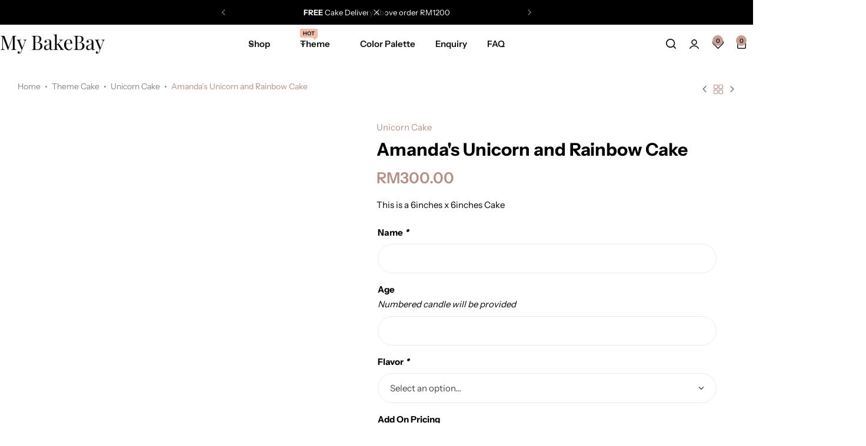

--- FILE ---
content_type: text/html; charset=UTF-8
request_url: https://mybakebay.com/product/baby-girl-cake-27/
body_size: 90791
content:
<!doctype html><html lang="en-GB" prefix="og: https://ogp.me/ns#"><head><script data-no-optimize="1">var litespeed_docref=sessionStorage.getItem("litespeed_docref");litespeed_docref&&(Object.defineProperty(document,"referrer",{get:function(){return litespeed_docref}}),sessionStorage.removeItem("litespeed_docref"));</script> <meta charset="UTF-8"><meta name="viewport" content="width=device-width, initial-scale=1"><link rel="profile" href="https://gmpg.org/xfn/11"><style id="glozin-custom-fonts" type="text/css">/* latin-ext */
				@font-face {
					font-family: 'Instrument Sans';
					src: url( 'https://mybakebay.com/wp-content/themes/glozin/assets/fonts/InstrumentSans-Regular.woff2' ) format('woff2');
					font-weight: 400;
      				font-style: normal;
      				font-display: swap;
				}
				/* latin */
				@font-face {
					font-family: 'Instrument Sans';
					src: url( 'https://mybakebay.com/wp-content/themes/glozin/assets/fonts/InstrumentSans-Medium.woff2' ) format('woff2');
					font-weight: 500;
      				font-style: normal;
      				font-display: swap;
				}
				/* latin-ext */
				@font-face {
					font-family: 'Instrument Sans';
					src: url( 'https://mybakebay.com/wp-content/themes/glozin/assets/fonts/InstrumentSans-SemiBold.woff2' ) format('woff2');
					font-weight: 600;
      				font-style: normal;
      				font-display: swap;
				}
				/* latin */
				@font-face {
					font-family: 'Instrument Sans';
					src: url( 'https://mybakebay.com/wp-content/themes/glozin/assets/fonts/InstrumentSans-Bold.woff2' ) format('woff2');
					font-weight: 700;
      				font-style: normal;
      				font-display: swap;
				}</style><link rel="preload" href="https://mybakebay.com/wp-content/themes/glozin/assets/fonts/InstrumentSans-Regular.woff2" as="font" type="font/woff2" crossorigin><link rel="preload" href="https://mybakebay.com/wp-content/themes/glozin/assets/fonts/InstrumentSans-Medium.woff2" as="font" type="font/woff2" crossorigin><link rel="preload" href="https://mybakebay.com/wp-content/themes/glozin/assets/fonts/InstrumentSans-SemiBold.woff2" as="font" type="font/woff2" crossorigin><link rel="preload" href="https://mybakebay.com/wp-content/themes/glozin/assets/fonts/InstrumentSans-Bold.woff2" as="font" type="font/woff2" crossorigin><title>Amanda&#039;s Unicorn and Rainbow Cake | Klang Valley Fondant Cake &amp; Desserts</title><meta name="description" content="This is a 6inches x 6inches Cake"/><meta name="robots" content="follow, index, max-snippet:-1, max-video-preview:-1, max-image-preview:large"/><link rel="canonical" href="https://mybakebay.com/product/baby-girl-cake-27/" /><meta property="og:locale" content="en_GB" /><meta property="og:type" content="product" /><meta property="og:title" content="Amanda&#039;s Unicorn and Rainbow Cake | Klang Valley Fondant Cake &amp; Desserts" /><meta property="og:description" content="This is a 6inches x 6inches Cake" /><meta property="og:url" content="https://mybakebay.com/product/baby-girl-cake-27/" /><meta property="og:site_name" content="Klang Valley Fondant Cake &amp; Desserts" /><meta property="og:updated_time" content="2025-11-12T13:54:29+08:00" /><meta property="og:image" content="https://mybakebay.com/wp-content/uploads/2023/12/BabyGirlCake-31-scaled.jpeg" /><meta property="og:image:secure_url" content="https://mybakebay.com/wp-content/uploads/2023/12/BabyGirlCake-31-scaled.jpeg" /><meta property="og:image:width" content="768" /><meta property="og:image:height" content="1024" /><meta property="og:image:alt" content="Amanda&#8217;s Unicorn and Rainbow Cake" /><meta property="og:image:type" content="image/jpeg" /><meta property="product:price:amount" content="300" /><meta property="product:price:currency" content="MYR" /><meta property="product:availability" content="instock" /><meta name="twitter:card" content="summary_large_image" /><meta name="twitter:title" content="Amanda&#039;s Unicorn and Rainbow Cake | Klang Valley Fondant Cake &amp; Desserts" /><meta name="twitter:description" content="This is a 6inches x 6inches Cake" /><meta name="twitter:image" content="https://mybakebay.com/wp-content/uploads/2023/12/BabyGirlCake-31-scaled.jpeg" /><meta name="twitter:label1" content="Price" /><meta name="twitter:data1" content="&#082;&#077;300.00" /><meta name="twitter:label2" content="Availability" /><meta name="twitter:data2" content="In stock" /> <script type="application/ld+json" class="rank-math-schema-pro">{"@context":"https://schema.org","@graph":[{"@type":"Organization","@id":"https://mybakebay.com/#organization","name":"Klang Valley Fondant Cake &amp; Desserts","url":"https://mybakebay.com","logo":{"@type":"ImageObject","@id":"https://mybakebay.com/#logo","url":"https://mybakebay.com/wp-content/uploads/2023/12/Logo-150x150.png","contentUrl":"https://mybakebay.com/wp-content/uploads/2023/12/Logo-150x150.png","caption":"Klang Valley Fondant Cake &amp; Desserts","inLanguage":"en-GB"}},{"@type":"WebSite","@id":"https://mybakebay.com/#website","url":"https://mybakebay.com","name":"Klang Valley Fondant Cake &amp; Desserts","publisher":{"@id":"https://mybakebay.com/#organization"},"inLanguage":"en-GB"},{"@type":"ImageObject","@id":"https://mybakebay.com/wp-content/uploads/2023/12/BabyGirlCake-31-scaled.jpeg","url":"https://mybakebay.com/wp-content/uploads/2023/12/BabyGirlCake-31-scaled.jpeg","width":"1920","height":"2560","inLanguage":"en-GB"},{"@type":"ItemPage","@id":"https://mybakebay.com/product/baby-girl-cake-27/#webpage","url":"https://mybakebay.com/product/baby-girl-cake-27/","name":"Amanda&#039;s Unicorn and Rainbow Cake | Klang Valley Fondant Cake &amp; Desserts","datePublished":"2023-12-25T22:04:38+08:00","dateModified":"2025-11-12T13:54:29+08:00","isPartOf":{"@id":"https://mybakebay.com/#website"},"primaryImageOfPage":{"@id":"https://mybakebay.com/wp-content/uploads/2023/12/BabyGirlCake-31-scaled.jpeg"},"inLanguage":"en-GB"},{"@type":"Product","name":"Amanda's Unicorn and Rainbow Cake | Klang Valley Fondant Cake &amp; Desserts","description":"This is a 6inches x 6inches Cake","category":"Theme Cake &gt; Baby Girl Cake","mainEntityOfPage":{"@id":"https://mybakebay.com/product/baby-girl-cake-27/#webpage"},"weight":{"@type":"QuantitativeValue","unitCode":"KGM","value":"2"},"height":{"@type":"QuantitativeValue","unitCode":"CMT","value":"30"},"width":{"@type":"QuantitativeValue","unitCode":"CMT","value":"30"},"depth":{"@type":"QuantitativeValue","unitCode":"CMT","value":"30"},"image":[{"@type":"ImageObject","url":"https://mybakebay.com/wp-content/uploads/2023/12/BabyGirlCake-31-scaled.jpeg","height":"2560","width":"1920"}],"offers":{"@type":"Offer","price":"300.00","priceCurrency":"MYR","priceValidUntil":"2027-12-31","availability":"https://schema.org/InStock","itemCondition":"NewCondition","url":"https://mybakebay.com/product/baby-girl-cake-27/","seller":{"@type":"Organization","@id":"https://mybakebay.com/","name":"Klang Valley Fondant Cake &amp; Desserts","url":"https://mybakebay.com","logo":""},"priceSpecification":{"price":"300","priceCurrency":"MYR","valueAddedTaxIncluded":"false"}},"additionalProperty":[{"@type":"PropertyValue","name":"pa_cake-tier","value":"Single Tier"},{"@type":"PropertyValue","name":"pa_cake-size","value":"6\" (W) x 6\" (H)"},{"@type":"PropertyValue","name":"pa_serving-size","value":"10-12 Pax"}],"@id":"https://mybakebay.com/product/baby-girl-cake-27/#richSnippet"}]}</script> <link rel='dns-prefetch' href='//capi-automation.s3.us-east-2.amazonaws.com' /><link rel='dns-prefetch' href='//www.googletagmanager.com' /><link rel="alternate" type="application/rss+xml" title="Klang Valley Fondant Cake &amp; Desserts &raquo; Feed" href="https://mybakebay.com/feed/" /><link rel="alternate" type="application/rss+xml" title="Klang Valley Fondant Cake &amp; Desserts &raquo; Comments Feed" href="https://mybakebay.com/comments/feed/" /><link rel="alternate" title="oEmbed (JSON)" type="application/json+oembed" href="https://mybakebay.com/wp-json/oembed/1.0/embed?url=https%3A%2F%2Fmybakebay.com%2Fproduct%2Fbaby-girl-cake-27%2F" /><link rel="alternate" title="oEmbed (XML)" type="text/xml+oembed" href="https://mybakebay.com/wp-json/oembed/1.0/embed?url=https%3A%2F%2Fmybakebay.com%2Fproduct%2Fbaby-girl-cake-27%2F&#038;format=xml" /><style id='wp-img-auto-sizes-contain-inline-css' type='text/css'>img:is([sizes=auto i],[sizes^="auto," i]){contain-intrinsic-size:3000px 1500px}
/*# sourceURL=wp-img-auto-sizes-contain-inline-css */</style><link data-optimized="2" rel="stylesheet" href="https://mybakebay.com/wp-content/litespeed/css/2e19facf442846bf24ec3c6107653bc9.css?ver=aeea2" /><style id='global-styles-inline-css' type='text/css'>:root{--wp--preset--aspect-ratio--square: 1;--wp--preset--aspect-ratio--4-3: 4/3;--wp--preset--aspect-ratio--3-4: 3/4;--wp--preset--aspect-ratio--3-2: 3/2;--wp--preset--aspect-ratio--2-3: 2/3;--wp--preset--aspect-ratio--16-9: 16/9;--wp--preset--aspect-ratio--9-16: 9/16;--wp--preset--color--black: #000000;--wp--preset--color--cyan-bluish-gray: #abb8c3;--wp--preset--color--white: #ffffff;--wp--preset--color--pale-pink: #f78da7;--wp--preset--color--vivid-red: #cf2e2e;--wp--preset--color--luminous-vivid-orange: #ff6900;--wp--preset--color--luminous-vivid-amber: #fcb900;--wp--preset--color--light-green-cyan: #7bdcb5;--wp--preset--color--vivid-green-cyan: #00d084;--wp--preset--color--pale-cyan-blue: #8ed1fc;--wp--preset--color--vivid-cyan-blue: #0693e3;--wp--preset--color--vivid-purple: #9b51e0;--wp--preset--gradient--vivid-cyan-blue-to-vivid-purple: linear-gradient(135deg,rgb(6,147,227) 0%,rgb(155,81,224) 100%);--wp--preset--gradient--light-green-cyan-to-vivid-green-cyan: linear-gradient(135deg,rgb(122,220,180) 0%,rgb(0,208,130) 100%);--wp--preset--gradient--luminous-vivid-amber-to-luminous-vivid-orange: linear-gradient(135deg,rgb(252,185,0) 0%,rgb(255,105,0) 100%);--wp--preset--gradient--luminous-vivid-orange-to-vivid-red: linear-gradient(135deg,rgb(255,105,0) 0%,rgb(207,46,46) 100%);--wp--preset--gradient--very-light-gray-to-cyan-bluish-gray: linear-gradient(135deg,rgb(238,238,238) 0%,rgb(169,184,195) 100%);--wp--preset--gradient--cool-to-warm-spectrum: linear-gradient(135deg,rgb(74,234,220) 0%,rgb(151,120,209) 20%,rgb(207,42,186) 40%,rgb(238,44,130) 60%,rgb(251,105,98) 80%,rgb(254,248,76) 100%);--wp--preset--gradient--blush-light-purple: linear-gradient(135deg,rgb(255,206,236) 0%,rgb(152,150,240) 100%);--wp--preset--gradient--blush-bordeaux: linear-gradient(135deg,rgb(254,205,165) 0%,rgb(254,45,45) 50%,rgb(107,0,62) 100%);--wp--preset--gradient--luminous-dusk: linear-gradient(135deg,rgb(255,203,112) 0%,rgb(199,81,192) 50%,rgb(65,88,208) 100%);--wp--preset--gradient--pale-ocean: linear-gradient(135deg,rgb(255,245,203) 0%,rgb(182,227,212) 50%,rgb(51,167,181) 100%);--wp--preset--gradient--electric-grass: linear-gradient(135deg,rgb(202,248,128) 0%,rgb(113,206,126) 100%);--wp--preset--gradient--midnight: linear-gradient(135deg,rgb(2,3,129) 0%,rgb(40,116,252) 100%);--wp--preset--font-size--small: 13px;--wp--preset--font-size--medium: 20px;--wp--preset--font-size--large: 36px;--wp--preset--font-size--x-large: 42px;--wp--preset--spacing--20: 0.44rem;--wp--preset--spacing--30: 0.67rem;--wp--preset--spacing--40: 1rem;--wp--preset--spacing--50: 1.5rem;--wp--preset--spacing--60: 2.25rem;--wp--preset--spacing--70: 3.38rem;--wp--preset--spacing--80: 5.06rem;--wp--preset--shadow--natural: 6px 6px 9px rgba(0, 0, 0, 0.2);--wp--preset--shadow--deep: 12px 12px 50px rgba(0, 0, 0, 0.4);--wp--preset--shadow--sharp: 6px 6px 0px rgba(0, 0, 0, 0.2);--wp--preset--shadow--outlined: 6px 6px 0px -3px rgb(255, 255, 255), 6px 6px rgb(0, 0, 0);--wp--preset--shadow--crisp: 6px 6px 0px rgb(0, 0, 0);}:where(.is-layout-flex){gap: 0.5em;}:where(.is-layout-grid){gap: 0.5em;}body .is-layout-flex{display: flex;}.is-layout-flex{flex-wrap: wrap;align-items: center;}.is-layout-flex > :is(*, div){margin: 0;}body .is-layout-grid{display: grid;}.is-layout-grid > :is(*, div){margin: 0;}:where(.wp-block-columns.is-layout-flex){gap: 2em;}:where(.wp-block-columns.is-layout-grid){gap: 2em;}:where(.wp-block-post-template.is-layout-flex){gap: 1.25em;}:where(.wp-block-post-template.is-layout-grid){gap: 1.25em;}.has-black-color{color: var(--wp--preset--color--black) !important;}.has-cyan-bluish-gray-color{color: var(--wp--preset--color--cyan-bluish-gray) !important;}.has-white-color{color: var(--wp--preset--color--white) !important;}.has-pale-pink-color{color: var(--wp--preset--color--pale-pink) !important;}.has-vivid-red-color{color: var(--wp--preset--color--vivid-red) !important;}.has-luminous-vivid-orange-color{color: var(--wp--preset--color--luminous-vivid-orange) !important;}.has-luminous-vivid-amber-color{color: var(--wp--preset--color--luminous-vivid-amber) !important;}.has-light-green-cyan-color{color: var(--wp--preset--color--light-green-cyan) !important;}.has-vivid-green-cyan-color{color: var(--wp--preset--color--vivid-green-cyan) !important;}.has-pale-cyan-blue-color{color: var(--wp--preset--color--pale-cyan-blue) !important;}.has-vivid-cyan-blue-color{color: var(--wp--preset--color--vivid-cyan-blue) !important;}.has-vivid-purple-color{color: var(--wp--preset--color--vivid-purple) !important;}.has-black-background-color{background-color: var(--wp--preset--color--black) !important;}.has-cyan-bluish-gray-background-color{background-color: var(--wp--preset--color--cyan-bluish-gray) !important;}.has-white-background-color{background-color: var(--wp--preset--color--white) !important;}.has-pale-pink-background-color{background-color: var(--wp--preset--color--pale-pink) !important;}.has-vivid-red-background-color{background-color: var(--wp--preset--color--vivid-red) !important;}.has-luminous-vivid-orange-background-color{background-color: var(--wp--preset--color--luminous-vivid-orange) !important;}.has-luminous-vivid-amber-background-color{background-color: var(--wp--preset--color--luminous-vivid-amber) !important;}.has-light-green-cyan-background-color{background-color: var(--wp--preset--color--light-green-cyan) !important;}.has-vivid-green-cyan-background-color{background-color: var(--wp--preset--color--vivid-green-cyan) !important;}.has-pale-cyan-blue-background-color{background-color: var(--wp--preset--color--pale-cyan-blue) !important;}.has-vivid-cyan-blue-background-color{background-color: var(--wp--preset--color--vivid-cyan-blue) !important;}.has-vivid-purple-background-color{background-color: var(--wp--preset--color--vivid-purple) !important;}.has-black-border-color{border-color: var(--wp--preset--color--black) !important;}.has-cyan-bluish-gray-border-color{border-color: var(--wp--preset--color--cyan-bluish-gray) !important;}.has-white-border-color{border-color: var(--wp--preset--color--white) !important;}.has-pale-pink-border-color{border-color: var(--wp--preset--color--pale-pink) !important;}.has-vivid-red-border-color{border-color: var(--wp--preset--color--vivid-red) !important;}.has-luminous-vivid-orange-border-color{border-color: var(--wp--preset--color--luminous-vivid-orange) !important;}.has-luminous-vivid-amber-border-color{border-color: var(--wp--preset--color--luminous-vivid-amber) !important;}.has-light-green-cyan-border-color{border-color: var(--wp--preset--color--light-green-cyan) !important;}.has-vivid-green-cyan-border-color{border-color: var(--wp--preset--color--vivid-green-cyan) !important;}.has-pale-cyan-blue-border-color{border-color: var(--wp--preset--color--pale-cyan-blue) !important;}.has-vivid-cyan-blue-border-color{border-color: var(--wp--preset--color--vivid-cyan-blue) !important;}.has-vivid-purple-border-color{border-color: var(--wp--preset--color--vivid-purple) !important;}.has-vivid-cyan-blue-to-vivid-purple-gradient-background{background: var(--wp--preset--gradient--vivid-cyan-blue-to-vivid-purple) !important;}.has-light-green-cyan-to-vivid-green-cyan-gradient-background{background: var(--wp--preset--gradient--light-green-cyan-to-vivid-green-cyan) !important;}.has-luminous-vivid-amber-to-luminous-vivid-orange-gradient-background{background: var(--wp--preset--gradient--luminous-vivid-amber-to-luminous-vivid-orange) !important;}.has-luminous-vivid-orange-to-vivid-red-gradient-background{background: var(--wp--preset--gradient--luminous-vivid-orange-to-vivid-red) !important;}.has-very-light-gray-to-cyan-bluish-gray-gradient-background{background: var(--wp--preset--gradient--very-light-gray-to-cyan-bluish-gray) !important;}.has-cool-to-warm-spectrum-gradient-background{background: var(--wp--preset--gradient--cool-to-warm-spectrum) !important;}.has-blush-light-purple-gradient-background{background: var(--wp--preset--gradient--blush-light-purple) !important;}.has-blush-bordeaux-gradient-background{background: var(--wp--preset--gradient--blush-bordeaux) !important;}.has-luminous-dusk-gradient-background{background: var(--wp--preset--gradient--luminous-dusk) !important;}.has-pale-ocean-gradient-background{background: var(--wp--preset--gradient--pale-ocean) !important;}.has-electric-grass-gradient-background{background: var(--wp--preset--gradient--electric-grass) !important;}.has-midnight-gradient-background{background: var(--wp--preset--gradient--midnight) !important;}.has-small-font-size{font-size: var(--wp--preset--font-size--small) !important;}.has-medium-font-size{font-size: var(--wp--preset--font-size--medium) !important;}.has-large-font-size{font-size: var(--wp--preset--font-size--large) !important;}.has-x-large-font-size{font-size: var(--wp--preset--font-size--x-large) !important;}
/*# sourceURL=global-styles-inline-css */</style><style id='classic-theme-styles-inline-css' type='text/css'>/*! This file is auto-generated */
.wp-block-button__link{color:#fff;background-color:#32373c;border-radius:9999px;box-shadow:none;text-decoration:none;padding:calc(.667em + 2px) calc(1.333em + 2px);font-size:1.125em}.wp-block-file__button{background:#32373c;color:#fff;text-decoration:none}
/*# sourceURL=/wp-includes/css/classic-themes.min.css */</style><style id='woocommerce-inline-inline-css' type='text/css'>.woocommerce form .form-row .required { visibility: visible; }
/*# sourceURL=woocommerce-inline-inline-css */</style><style id='wcboost-variation-swatches-inline-css' type='text/css'>:root { --wcboost-swatches-item-width: 40px; --wcboost-swatches-item-height: 40px; }
/*# sourceURL=wcboost-variation-swatches-inline-css */</style><style id='glozin-inline-css' type='text/css'>body {--gz-color-primary:#c69f92; --gz-link-color-hover:#c69f92;--gz-text-color-on-primary:#000;--gz-color-base:#f3bca9;--gz-color-dark:#b29288;--gz-link-color:#000000;--gz-link-color-hover:#f3bca9;}.header-logo > a img, .header-logo > a svg {width: 180px;}.site-header__desktop .header-main { height: 66px }.site-header__desktop .header-bottom { height: 30px }.site-header__desktop.minimized .header-main, .site-header__desktop.headroom--not-top .header-main { height: 55px; }.site-header__desktop .header-main { --gz-header-main-border-color: #ffffff; }@media (max-width: 993px) { .site-header__mobile { display: block; } }@media (max-width: 993px) { .site-header__desktop { display: none; } }.site-header__mobile .header-mobile-main { height: 50px; }.site-header__mobile.minimized .header-mobile-main, .site-header__mobile.headroom--not-top .header-mobile-main { height: 50px; }.site-header__mobile.minimized .header-mobile-sticky + .header-mobile-bottom, .site-header__mobile.headroom--not-top .header-mobile-sticky + .header-mobile-bottom { top: 50px; }.site-header__mobile.minimized .header-mobile-bottom, .site-header__mobile.headroom--not-top .header-mobile-bottom { height: 39px; }.site-header__mobile .header-logo > a img,.site-header__mobile .header-logo > a svg {width: 150px;}.campaign-bar { --gz-campaign-background: #000000; }.campaign-bar-type--slides .swiper .swiper-button-text { --gz-arrow-color-hover: #f3bca9; }@media (max-width: 1024px) {
				.topbar:not(.topbar-mobile) {
					display: none;
				}
				.topbar-mobile .topbar-items {
					flex: 0 1 auto;
				}
				.topbar-mobile--keep-left .topbar-right-items {
					display: none;
				}
				.topbar-mobile--keep-left .topbar-container {
					justify-content: center;
				}
				.topbar-mobile--keep-right .topbar-left-items {
					display: none;
				}
				.topbar-mobile--keep-right .topbar-container {
					justify-content: center;
				}
				.topbar-mobile--keep-all .topbar-container {
					overflow: hidden;
					overflow-x: auto;
				}
				.topbar-mobile--keep-left .topbar-slides,
				.topbar-mobile--keep-right .topbar-slides {
					max-width: 100vw;
					text-align: center;
				}
			}@media (min-width: 1025px) and (max-width: 1300px) {
				.topbar-items { flex: none; }
			}:root {--gz-button-color:#ffffff;--gz-button-color-hover:#000000;--gz-button-bg-color:#000000;--gz-button-bg-color-hover:#c69f92;--gz-button-eff-bg-color-hover:#c69f92;}.gz-button-light{--gz-button-color:#000000;--gz-button-color-hover:#000000;--gz-button-bg-color:#ffffff;--gz-button-bg-color-hover:#ffe3d8;--gz-button-eff-bg-color-hover:#ffe3d8;}.gz-button-outline{--gz-button-color-hover:#ffffff;--gz-button-bg-color-hover:#f3bca9;--gz-button-border-color-hover:#000000;}.single-product div.product .product-featured-icons--mobile .gz-button-outline.gz-button-icon{--gz-button-color-hover:#ffffff;--gz-button-bg-color-hover:#f3bca9;--gz-button-border-color-hover:#000000;}.single-product div.product form.cart .product-featured-icons .gz-button-outline.gz-button-icon{--gz-button-color-hover:#ffffff;--gz-button-bg-color-hover:#f3bca9;--gz-button-border-color-hover:#000000;}.gz-button-outline-dark{--gz-button-bg-color-hover:#f3bca9;--gz-button-border-color-hover:#000000;}.gz-button-outline-dark.gz-button-hover-effect:not(.loading)::before, .gz-button-outline-dark.gz-button-hover-effect:not(.loading)::after {display: none;}:root { --wcboost-variation-swatches-label-shape: 3px; }.woocommerce-badges:not(.woocommerce-badges--single) .onsale {background-color: #000000}.woocommerce-badges:not(.woocommerce-badges--single) .onsale {color: #ffffff}.woocommerce-badges:not(.woocommerce-badges--single) .new {background-color: #b88484}.woocommerce-badges:not(.woocommerce-badges--single) .new {color: #000000}.woocommerce-badges:not(.woocommerce-badges--single) .featured {background-color: #000000}.woocommerce-badges:not(.woocommerce-badges--single) .featured {color: #ffffff}.woocommerce-badges:not(.woocommerce-badges--single) .custom {--id--badge-custom-bg: #000000;--id--badge-custom-color: #ffffff;}:root {--product-image-ratio-percent:133.33333333333%;--gz-image-rounded-product-card: var(--gz-image-rounded);}.single-product div.product {
				--gz-product-description-lines: 3;
			}
/*# sourceURL=glozin-inline-css */</style> <script type="text/template" id="tmpl-variation-template"><div class="woocommerce-variation-description">{{{ data.variation.variation_description }}}</div>
	<div class="woocommerce-variation-price">{{{ data.variation.price_html }}}</div>
	<div class="woocommerce-variation-availability">{{{ data.variation.availability_html }}}</div></script> <script type="text/template" id="tmpl-unavailable-variation-template"><p role="alert">Sorry, this product is unavailable. Please choose a different combination.</p></script> <script type="litespeed/javascript" data-src="https://mybakebay.com/wp-includes/js/jquery/jquery.min.js" id="jquery-core-js"></script> <script id="wp-util-js-extra" type="litespeed/javascript">var _wpUtilSettings={"ajax":{"url":"/wp-admin/admin-ajax.php"}}</script> <script id="wc-single-product-js-extra" type="litespeed/javascript">var wc_single_product_params={"i18n_required_rating_text":"Please select a rating","i18n_rating_options":["1 of 5 stars","2 of 5 stars","3 of 5 stars","4 of 5 stars","5 of 5 stars"],"i18n_product_gallery_trigger_text":"View full-screen image gallery","review_rating_required":"yes","flexslider":{"rtl":!1,"animation":"slide","smoothHeight":!0,"directionNav":!1,"controlNav":"thumbnails","slideshow":!1,"animationSpeed":500,"animationLoop":!1,"allowOneSlide":!1},"zoom_enabled":"","zoom_options":[],"photoswipe_enabled":"","photoswipe_options":{"shareEl":!1,"closeOnScroll":!1,"history":!1,"hideAnimationDuration":0,"showAnimationDuration":0},"flexslider_enabled":""}</script> <script id="wc-add-to-cart-js-extra" type="litespeed/javascript">var wc_add_to_cart_params={"ajax_url":"/wp-admin/admin-ajax.php","wc_ajax_url":"/?wc-ajax=%%endpoint%%","i18n_view_cart":"View basket","cart_url":"https://mybakebay.com/shopping-cart/","is_cart":"","cart_redirect_after_add":"yes"}</script> <script id="woocommerce-js-extra" type="litespeed/javascript">var woocommerce_params={"ajax_url":"/wp-admin/admin-ajax.php","wc_ajax_url":"/?wc-ajax=%%endpoint%%","i18n_password_show":"Show password","i18n_password_hide":"Hide password"}</script> <script id="wcpf-plugin-script-js-extra" type="litespeed/javascript">var WCPFData={"registerEntities":{"Project":{"id":"Project","class":"WooCommerce_Product_Filter_Plugin\\Entity","post_type":"wcpf_project","label":"Project","default_options":{"urlNavigation":"query","filteringStarts":"auto","urlNavigationOptions":[],"useComponents":["pagination","sorting","results-count","page-title","breadcrumb"],"paginationAjax":!0,"sortingAjax":!0,"productsContainerSelector":".products","paginationSelector":".woocommerce-pagination","resultCountSelector":".woocommerce-result-count","sortingSelector":".woocommerce-ordering","pageTitleSelector":".woocommerce-products-header__title","breadcrumbSelector":".woocommerce-breadcrumb","multipleContainersForProducts":!0},"is_grouped":!0,"editor_component_class":"WooCommerce_Product_Filter_Plugin\\Project\\Editor_Component","filter_component_class":"WooCommerce_Product_Filter_Plugin\\Project\\Filter_Component","variations":!1},"BoxListField":{"id":"BoxListField","class":"WooCommerce_Product_Filter_Plugin\\Entity","post_type":"wcpf_item","label":"Box List","default_options":{"itemsSource":"attribute","itemsDisplay":"all","queryType":"or","itemsDisplayHierarchical":!0,"displayHierarchicalCollapsed":!1,"displayTitle":!0,"displayToggleContent":!0,"defaultToggleState":"show","cssClass":"","actionForEmptyOptions":"hide","displayProductCount":!0,"productCountPolicy":"for-option-only","multiSelect":!0,"boxSize":"45px"},"is_grouped":!1,"editor_component_class":"WooCommerce_Product_Filter_Plugin\\Field\\Box_list\\Editor_Component","filter_component_class":"WooCommerce_Product_Filter_Plugin\\Field\\Box_List\\Filter_Component","variations":!0},"CheckBoxListField":{"id":"CheckBoxListField","class":"WooCommerce_Product_Filter_Plugin\\Entity","post_type":"wcpf_item","label":"Checkbox","default_options":{"itemsSource":"attribute","itemsDisplay":"all","queryType":"or","itemsDisplayHierarchical":!0,"displayHierarchicalCollapsed":!1,"displayTitle":!0,"displayToggleContent":!0,"defaultToggleState":"show","cssClass":"","actionForEmptyOptions":"hide","displayProductCount":!0,"productCountPolicy":"for-option-only","seeMoreOptionsBy":"scrollbar","heightOfVisibleContent":12},"is_grouped":!1,"editor_component_class":"WooCommerce_Product_Filter_Plugin\\Field\\Check_Box_List\\Editor_Component","filter_component_class":"WooCommerce_Product_Filter_Plugin\\Field\\Check_Box_List\\Filter_Component","variations":!0},"DropDownListField":{"id":"DropDownListField","class":"WooCommerce_Product_Filter_Plugin\\Entity","post_type":"wcpf_item","label":"Drop Down","default_options":{"itemsSource":"attribute","itemsDisplay":"all","queryType":"or","itemsDisplayHierarchical":!0,"displayHierarchicalCollapsed":!1,"displayTitle":!0,"displayToggleContent":!0,"defaultToggleState":"show","cssClass":"","actionForEmptyOptions":"hide","displayProductCount":!0,"productCountPolicy":"for-option-only","titleItemReset":"Show all"},"is_grouped":!1,"editor_component_class":"WooCommerce_Product_Filter_Plugin\\Field\\Drop_Down_List\\Editor_Component","filter_component_class":"WooCommerce_Product_Filter_Plugin\\Field\\Drop_Down_List\\Filter_Component","variations":!0},"ButtonField":{"id":"ButtonField","class":"WooCommerce_Product_Filter_Plugin\\Entity","post_type":"wcpf_item","label":"Button","default_options":{"cssClass":"","action":"reset"},"is_grouped":!1,"editor_component_class":"WooCommerce_Product_Filter_Plugin\\Field\\Button\\Editor_Component","filter_component_class":"WooCommerce_Product_Filter_Plugin\\Field\\Button\\Filter_Component","variations":!0},"ColorListField":{"id":"ColorListField","class":"WooCommerce_Product_Filter_Plugin\\Entity","post_type":"wcpf_item","label":"Colors","default_options":{"itemsSource":"attribute","itemsDisplay":"all","queryType":"or","itemsDisplayHierarchical":!0,"displayHierarchicalCollapsed":!1,"displayTitle":!0,"displayToggleContent":!0,"defaultToggleState":"show","cssClass":"","actionForEmptyOptions":"hide","displayProductCount":!0,"productCountPolicy":"for-option-only","optionKey":"colors"},"is_grouped":!1,"editor_component_class":"WooCommerce_Product_Filter_Plugin\\Field\\Color_List\\Editor_Component","filter_component_class":"WooCommerce_Product_Filter_Plugin\\Field\\Color_List\\Filter_Component","variations":!0},"RadioListField":{"id":"RadioListField","class":"WooCommerce_Product_Filter_Plugin\\Entity","post_type":"wcpf_item","label":"Radio","default_options":{"itemsSource":"attribute","itemsDisplay":"all","queryType":"or","itemsDisplayHierarchical":!0,"displayHierarchicalCollapsed":!1,"displayTitle":!0,"displayToggleContent":!0,"defaultToggleState":"show","cssClass":"","actionForEmptyOptions":"hide","displayProductCount":!0,"productCountPolicy":"for-option-only","titleItemReset":"Show all","seeMoreOptionsBy":"scrollbar","heightOfVisibleContent":12},"is_grouped":!1,"editor_component_class":"WooCommerce_Product_Filter_Plugin\\Field\\Radio_List\\Editor_Component","filter_component_class":"WooCommerce_Product_Filter_Plugin\\Field\\Radio_List\\Filter_Component","variations":!0},"TextListField":{"id":"TextListField","class":"WooCommerce_Product_Filter_Plugin\\Entity","post_type":"wcpf_item","label":"Text List","default_options":{"itemsSource":"attribute","itemsDisplay":"all","queryType":"or","itemsDisplayHierarchical":!0,"displayHierarchicalCollapsed":!1,"displayTitle":!0,"displayToggleContent":!0,"defaultToggleState":"show","cssClass":"","actionForEmptyOptions":"hide","displayProductCount":!0,"productCountPolicy":"for-option-only","multiSelect":!0,"useInlineStyle":!1},"is_grouped":!1,"editor_component_class":"WooCommerce_Product_Filter_Plugin\\Field\\Text_List\\Editor_Component","filter_component_class":"WooCommerce_Product_Filter_Plugin\\Field\\Text_List\\Filter_Component","variations":!0},"PriceSliderField":{"id":"PriceSliderField","class":"WooCommerce_Product_Filter_Plugin\\Entity","post_type":"wcpf_item","label":"Price slider","default_options":{"minPriceOptionKey":"min-price","maxPriceOptionKey":"max-price","optionKey":"price","optionKeyFormat":"dash","cssClass":"","displayMinMaxInput":!0,"displayTitle":!0,"displayToggleContent":!0,"defaultToggleState":"show","displayPriceLabel":!0},"is_grouped":!1,"editor_component_class":"WooCommerce_Product_Filter_Plugin\\Field\\Price_Slider\\Editor_Component","filter_component_class":"WooCommerce_Product_Filter_Plugin\\Field\\Price_Slider\\Filter_Component","variations":!1},"SimpleBoxLayout":{"id":"SimpleBoxLayout","class":"WooCommerce_Product_Filter_Plugin\\Entity","post_type":"wcpf_item","label":"Simple Box","default_options":{"displayToggleContent":!0,"defaultToggleState":"show","cssClass":""},"is_grouped":!0,"editor_component_class":"WooCommerce_Product_Filter_Plugin\\Layout\\Simple_Box\\Editor_Component","filter_component_class":"WooCommerce_Product_Filter_Plugin\\Layout\\Simple_Box\\Filter_Component","variations":!1},"ColumnsLayout":{"id":"ColumnsLayout","class":"WooCommerce_Product_Filter_Plugin\\Entity","post_type":"wcpf_item","label":"Columns","default_options":{"columns":[{"entities":[],"options":{"width":"50%"}}]},"is_grouped":!0,"editor_component_class":"WooCommerce_Product_Filter_Plugin\\Layout\\Columns\\Editor_Component","filter_component_class":"WooCommerce_Product_Filter_Plugin\\Layout\\Columns\\Filter_Component","variations":!1}},"messages":{"selectNoMatchesFound":"No matches found"},"selectors":{"productsContainer":".products","paginationContainer":".woocommerce-pagination","resultCount":".woocommerce-result-count","sorting":".woocommerce-ordering","pageTitle":".woocommerce-products-header__title","breadcrumb":".woocommerce-breadcrumb"},"pageUrl":"https://mybakebay.com/product/baby-girl-cake-27/","isPaged":"","scriptAfterProductsUpdate":"","scrollTop":"yes","priceFormat":{"currencyFormatNumDecimals":0,"currencyFormatSymbol":"&#82;&#77;","currencyFormatDecimalSep":".","currencyFormatThousandSep":",","currencyFormat":"%s%v"}}</script> <script id="glozin-ajax-search-js-extra" type="litespeed/javascript">var glozinAjaxSearch={"ajax_url":"/?wc-ajax=%%endpoint%%","nonce":"c9aa34eadd","header_ajax_search":"yes","header_search_number":"10"}</script> <script id="glozin-live-sales-notification-js-extra" type="litespeed/javascript">var glozinSBP={"numberShow":"10","time_start":"6000","time_keep":"6000","time_between":"6000","ajax_url":"/?wc-ajax=%%endpoint%%"}</script> <script id="glozin-customer-reviews-js-extra" type="litespeed/javascript">var glozinCRA={"ajax_url":"https://mybakebay.com/wp-admin/admin-ajax.php","upload_video":"1","limit":"5","size":"5242880","label":"Upload images or videos (Max 5 files)","message":"Upload up to 5 images or videos","error":{"file_type":"Error: accepted file types are PNG, JPG, JPEG, GIF, MP4, MPEG, OGG, WEBM, MOV, AVI","too_many":"Error: You tried to upload too many files. The maximum number of files that can be uploaded is 5.","file_size":"The file cannot be uploaded because its size exceeds the limit of 5 MB"}}</script> <script id="glozin-dynamic-pricing-discounts-js-extra" type="litespeed/javascript">var glozinDpd={"currency_pos":"left","currency_symbol":"RM","thousand_sep":",","decimal_sep":".","price_decimals":"2"}</script> <script id="glozin-js-extra" type="litespeed/javascript">var glozinData={"direction":"false","ajax_url":"/?wc-ajax=%%endpoint%%","admin_ajax_url":"https://mybakebay.com/wp-admin/admin-ajax.php","nonce":"c9aa34eadd","header_search_products":"1","header_search_product_limit":"5","header_sticky":"1","header_sticky_on":"down","header_mobile_sticky":"1","header_mobile_menu_open_primary_submenus_on":"all","product_description_lines":"3","currency_pos":"left","currency_symbol":"RM","thousand_sep":",","decimal_sep":".","price_decimals":"2","product_quickview_nonce":"e53f080070","mobile_single_product_gallery_arrows":"1","added_to_cart_notice":{"added_to_cart_notice_layout":"mini"},"added_to_wishlist_notice":{"added_to_wishlist_text":"has been added to your wishlist.","added_to_wishlist_texts":"have been added to your wishlist.","wishlist_view_text":"View Wishlist","wishlist_view_link":"https://mybakebay.com/wishlist/","wishlist_notice_auto_hide":3000}}</script> 
 <script type="litespeed/javascript" data-src="https://www.googletagmanager.com/gtag/js?id=GT-MB8GB3D" id="google_gtagjs-js"></script> <script id="google_gtagjs-js-after" type="litespeed/javascript">window.dataLayer=window.dataLayer||[];function gtag(){dataLayer.push(arguments)}
gtag("set","linker",{"domains":["mybakebay.com"]});gtag("js",new Date());gtag("set","developer_id.dZTNiMT",!0);gtag("config","GT-MB8GB3D",{"googlesitekit_post_type":"product"})</script> <script id="wc-cart-fragments-js-extra" type="litespeed/javascript">var wc_cart_fragments_params={"ajax_url":"/wp-admin/admin-ajax.php","wc_ajax_url":"/?wc-ajax=%%endpoint%%","cart_hash_key":"wc_cart_hash_edbcf25ea139444ed302edb6c5ed6e04","fragment_name":"wc_fragments_edbcf25ea139444ed302edb6c5ed6e04","request_timeout":"5000"}</script> <script id="glozin-add-to-cart-ajax-js-extra" type="litespeed/javascript">var glozinATCA={"add_to_cart_ajax":"yes","view_cart_text":"View cart","view_cart_link":"https://mybakebay.com/shopping-cart/"}</script> <link rel="https://api.w.org/" href="https://mybakebay.com/wp-json/" /><link rel="alternate" title="JSON" type="application/json" href="https://mybakebay.com/wp-json/wp/v2/product/3484" /><link rel="EditURI" type="application/rsd+xml" title="RSD" href="https://mybakebay.com/xmlrpc.php?rsd" /><meta name="generator" content="WordPress 6.9" /><link rel='shortlink' href='https://mybakebay.com/?p=3484' /><meta name="generator" content="Site Kit by Google 1.170.0" /><meta name="ti-site-data" content="eyJyIjoiMTowITc6MCEzMDowIiwibyI6Imh0dHBzOlwvXC9teWJha2ViYXkuY29tXC93cC1hZG1pblwvYWRtaW4tYWpheC5waHA/YWN0aW9uPXRpX29ubGluZV91c2Vyc19nb29nbGUmYW1wO3A9JTJGcHJvZHVjdCUyRmJhYnktZ2lybC1jYWtlLTI3JTJGJmFtcDtfd3Bub25jZT01ZDllZDRjMWZiIn0=" /><meta name="google-site-verification" content="Yi-9PsoWpHQfj5F2L4rNrQBr1UYh81_Ql41snhNoV2k" />
<noscript><style>.woocommerce-product-gallery{ opacity: 1 !important; }</style></noscript><meta name="generator" content="Elementor 3.33.0; features: e_font_icon_svg, additional_custom_breakpoints; settings: css_print_method-external, google_font-enabled, font_display-auto"> <script  type="litespeed/javascript">!function(f,b,e,v,n,t,s){if(f.fbq)return;n=f.fbq=function(){n.callMethod?n.callMethod.apply(n,arguments):n.queue.push(arguments)};if(!f._fbq)f._fbq=n;n.push=n;n.loaded=!0;n.version='2.0';n.queue=[];t=b.createElement(e);t.async=!0;t.src=v;s=b.getElementsByTagName(e)[0];s.parentNode.insertBefore(t,s)}(window,document,'script','https://connect.facebook.net/en_US/fbevents.js')</script>  <script  type="litespeed/javascript">fbq('init','289356766973640',{},{"agent":"woocommerce_0-10.3.7-3.5.12"});document.addEventListener('DOMContentLiteSpeedLoaded',function(){document.body.insertAdjacentHTML('beforeend','<div class=\"wc-facebook-pixel-event-placeholder\"></div>')},!1)</script> <style>.e-con.e-parent:nth-of-type(n+4):not(.e-lazyloaded):not(.e-no-lazyload),
				.e-con.e-parent:nth-of-type(n+4):not(.e-lazyloaded):not(.e-no-lazyload) * {
					background-image: none !important;
				}
				@media screen and (max-height: 1024px) {
					.e-con.e-parent:nth-of-type(n+3):not(.e-lazyloaded):not(.e-no-lazyload),
					.e-con.e-parent:nth-of-type(n+3):not(.e-lazyloaded):not(.e-no-lazyload) * {
						background-image: none !important;
					}
				}
				@media screen and (max-height: 640px) {
					.e-con.e-parent:nth-of-type(n+2):not(.e-lazyloaded):not(.e-no-lazyload),
					.e-con.e-parent:nth-of-type(n+2):not(.e-lazyloaded):not(.e-no-lazyload) * {
						background-image: none !important;
					}
				}</style><link rel="icon" href="https://mybakebay.com/wp-content/uploads/2023/12/cropped-Logo-32x32.png" sizes="32x32" /><link rel="icon" href="https://mybakebay.com/wp-content/uploads/2023/12/cropped-Logo-192x192.png" sizes="192x192" /><link rel="apple-touch-icon" href="https://mybakebay.com/wp-content/uploads/2023/12/cropped-Logo-180x180.png" /><meta name="msapplication-TileImage" content="https://mybakebay.com/wp-content/uploads/2023/12/cropped-Logo-270x270.png" /><style type="text/css" id="wp-custom-css">/* Header */
.nav-menu li>ul.sub-menu li a:not(:hover):not(.gz-button) {
	color: black;
}
.nav-menu li.menu-item-6055 ul li>a:hover {
	color: white;
}
.mega-menu--grid ul.mega-menu__column {
	border-radius:15px;
}
#cart-panel {
	display: none;
}
/* Footer */
.site-footer .nav-menu li {
	padding: 5px 0;
}
/* Home Page */
.home .elementor-heading-title, .home .elementor-element-f127c13 {
	display: none;
}
/* Single Product */
.wc-pao-addon .wc-pao-addon-wrap select, .input-text.wc-pao-addon-field {
	width: 100%;
}
.wc-pao-addon-description p {
	margin: 0 !important;
}
.wc-pao-addon-container {
	margin-bottom: 15px;
}
.wc-pao-addon .wc-pao-addon-wrap .wc-pao-addon-checkbox {
	margin-right: 15px;
}
#glozin-sticky-add-to-cart {
	display: none;
}
.product .ctc_chat button {
	width: 100% !important;
	margin-bottom: 15px !important;
}
.product .ctc_chat button:hover {
	opacity: 0.5 !important;
}
/*Checkout Page */
.payment_method_billplz img {
	display: none;
}
.woocommerce-checkout .woocommerce-billing-fields__field-wrapper {
	padding: 0;
	border: 0;
}
#orddd-lite-checkout-fields {
	margin-top: 15px;
}
#orddd_lite_time_slot_field .select2 {
	width: 100% !important;
}
.woocommerce-checkout .col2-set {
	width: 50%;
}
.woocommerce-checkout .checkout-content-form, .woocommerce-checkout .woocommerce-checkout-review-order {
	width: 50%;
}
form.checkout .col-2 {
	display: none;
}
.woocommerce-checkout input[type=radio]+label {
	color: black;
	font-weight: bold;
}
.woocommerce-checkout  input[type=checkbox]+span {
	color: gray;
}
.wc_payment_methods li img {
	margin-left: 10px;
}
.payment_method_billplz .select {
	width: 100%;
}
.select2-dropdown {
	border: none;
}
@media (max-width: 991px) {
    .woocommerce-checkout .col2-set {
			width: 100%}
	.woocommerce-checkout .checkout-content-form, .woocommerce-checkout .woocommerce-checkout-review-order {
        width: 100% !important;
    }
}</style><style id="kirki-inline-styles">.site-header .header-logo__text{text-transform:none;}@media (max-width: 767px){.page-header.page-header--blog{--gz-page-header-padding-top:60px;--gz-page-header-padding-bottom:10px;}.page-header.page-header--shop{padding-top:60px;padding-bottom:10px;}}@media (min-width: 768px) and (max-width: 1199px){.page-header.page-header--blog{--gz-page-header-padding-top:80px;--gz-page-header-padding-bottom:10px;}.page-header.page-header--shop{padding-top:80px;padding-bottom:10px;}}@media (min-width: 1200px){.page-header.page-header--blog{--gz-page-header-padding-top:80px;--gz-page-header-padding-bottom:10px;}.page-header.page-header--shop{padding-top:80px;padding-bottom:10px;}}</style></head><body class="wp-singular product-template-default single single-product postid-3484 wp-custom-logo wp-embed-responsive wp-theme-glozin theme-glozin woocommerce woocommerce-page woocommerce-no-js no-sidebar glozin-woocommerce-elementor single-product-elementor glozin-elementor-id-1000314 elementor-default elementor-template-full-width elementor-kit-1316"><div id="svg-defs" class="svg-defs hidden" aria-hidden="true" tabindex="-1"><svg xmlns="http://www.w3.org/2000/svg" xmlns:xlink="http://www.w3.org/1999/xlink"><symbol id="star" viewBox="0 0 10 10" fill="none" xmlns="http://www.w3.org/2000/svg"><path d="M9.97635 3.78143C10.0089 3.88335 10.0122 3.98868 9.98611 4.0974C9.96007 4.20612 9.90473 4.29785 9.8201 4.37259L7.64236 6.37033L8.28689 9.32616C8.30642 9.43488 8.29666 9.5402 8.2576 9.64213C8.22504 9.74405 8.16645 9.82899 8.08181 9.89694C7.99067 9.96489 7.89301 9.99887 7.78885 9.99887C7.68468 10.0057 7.58702 9.98188 7.49588 9.92752L5.00564 8.36806L2.51541 9.92752C2.47635 9.94791 2.43077 9.96489 2.37869 9.97848C2.33312 9.99207 2.28754 9.99887 2.24197 9.99887C2.18989 9.99887 2.13455 9.98868 2.07595 9.96829C2.02387 9.9547 1.97504 9.93092 1.92947 9.89694C1.84484 9.82899 1.78299 9.74405 1.74392 9.64213C1.71137 9.5402 1.70486 9.43488 1.72439 9.32616L2.36892 6.37033L0.191189 4.37259C0.106554 4.29785 0.0512153 4.20612 0.0251736 4.0974C-0.000868056 3.98868 0.00238715 3.88335 0.0349392 3.78143C0.0674913 3.67271 0.12283 3.58437 0.200955 3.51642C0.28559 3.44847 0.379991 3.4077 0.484158 3.39411L3.37478 3.12911L4.51736 0.336353C4.55642 0.234428 4.62153 0.152888 4.71267 0.0917327C4.80382 0.0305776 4.90148 0 5.00564 0C5.10981 0 5.20747 0.0305776 5.29861 0.0917327C5.38976 0.152888 5.45486 0.234428 5.49392 0.336353L6.6365 3.12911L9.52713 3.39411C9.63129 3.4077 9.72244 3.44847 9.80056 3.51642C9.8852 3.58437 9.94379 3.67271 9.97635 3.78143Z" fill="currentColor"/></symbol><symbol id="heart" viewBox="0 0 19 16"><path d="M17.4693 1.46278C16.4831 0.52335 15.178 0 13.8216 0C12.4652 0 11.1601 0.52335 10.1739 1.46278L9.5 2.11096L8.8261 1.46278C7.84238 0.51698 6.53343 -0.00720742 5.17448 0.000442952C3.81807 -0.00598466 2.512 0.518175 1.53069 1.46278C1.04762 1.9183 0.662488 2.46909 0.399178 3.08097C0.135869 3.69285 0 4.35278 0 5.01983C0 5.68687 0.135869 6.3468 0.399178 6.95868C0.662488 7.57057 1.04762 8.12135 1.53069 8.57687L8.96715 15.7858C9.04006 15.8502 9.12189 15.9034 9.21006 15.9439C9.39624 16.0187 9.60376 16.0187 9.78994 15.9439C9.87811 15.9034 9.95994 15.8502 10.0329 15.7858L17.4693 8.57687C17.9524 8.12135 18.3375 7.57057 18.6008 6.95868C18.8641 6.3468 19 5.68687 19 5.01983C19 4.35278 18.8641 3.69285 18.6008 3.08097C18.3375 2.46909 17.9524 1.9183 17.4693 1.46278ZM17.4693 5.00402C17.4715 5.47163 17.3796 5.93483 17.1991 6.36555C17.0186 6.79627 16.7533 7.18553 16.4193 7.50976L9.5 14.2286L2.58856 7.50976C2.24936 7.18822 1.97903 6.80001 1.79425 6.36906C1.60946 5.93811 1.51413 5.47355 1.51413 5.00402C1.51413 4.53448 1.60946 4.06992 1.79425 3.63897C1.97903 3.20802 2.24936 2.81981 2.58856 2.49828C3.28454 1.82749 4.21191 1.45613 5.17448 1.46278C6.14183 1.45534 7.07438 1.82652 7.77606 2.49828L8.96715 3.66025C9.04006 3.72459 9.12189 3.77785 9.21006 3.81834C9.39624 3.89313 9.60376 3.89313 9.78994 3.81834C9.87811 3.77785 9.95994 3.72459 10.0329 3.66025L11.2318 2.49828C11.9277 1.82749 12.8551 1.45613 13.8177 1.46278C14.785 1.45534 15.7176 1.82652 16.4193 2.49828C16.7562 2.82115 17.0244 3.20981 17.2076 3.64059C17.3908 4.07137 17.4852 4.53526 17.485 5.00402H17.4693Z" fill="currentColor"/></symbol><symbol id="heart-filled" viewBox="0 0 20 20"><path d="M10 3.22l-0.61-0.6c-0.983-0.931-2.314-1.504-3.779-1.504-3.038 0-5.5 2.462-5.5 5.5 0 1.462 0.571 2.791 1.501 3.776l-0.002-0.003 8.39 8.39 8.39-8.4c0.928-0.983 1.499-2.312 1.499-3.774 0-3.038-2.462-5.5-5.5-5.5-1.465 0-2.796 0.573-3.782 1.506l0.003-0.002-0.61 0.61z"></path></symbol><symbol id="trash"><path fill="currentColor" d="M10.5 4.25h-7v7.588c0 .073.014.146.041.219a.727.727 0 0 0 .137.191.416.416 0 0 0 .177.123c.073.027.15.041.233.041h5.824c.082 0 .16-.014.232-.04a.416.416 0 0 0 .178-.124.53.53 0 0 0 .123-.191.485.485 0 0 0 .055-.22V4.25Zm-.588-1.162h2.338c.164 0 .3.06.41.178a.52.52 0 0 1 .178.396c0 .164-.06.305-.178.424a.557.557 0 0 1-.41.164h-.588v7.588c0 .237-.046.465-.137.684-.09.21-.214.391-.369.546a1.615 1.615 0 0 1-.56.383c-.21.091-.438.137-.684.137H4.088c-.246 0-.474-.05-.684-.15a1.931 1.931 0 0 1-.56-.37 1.755 1.755 0 0 1-.37-.546 1.76 1.76 0 0 1-.136-.684V4.25H1.75a.603.603 0 0 1-.424-.164.603.603 0 0 1-.164-.424.54.54 0 0 1 .164-.396.579.579 0 0 1 .424-.178h2.338V2.5c0-.237.045-.46.137-.67.09-.219.214-.406.369-.56.155-.165.337-.292.547-.383.218-.091.45-.137.697-.137h2.324c.246 0 .474.046.684.137.21.09.396.218.56.383.155.154.278.341.37.56.09.21.136.433.136.67v.588Zm-4.662 0h3.5V2.5a.433.433 0 0 0-.055-.219.531.531 0 0 0-.123-.191.416.416 0 0 0-.177-.123.513.513 0 0 0-.233-.055H5.838a.513.513 0 0 0-.233.055.416.416 0 0 0-.177.123.73.73 0 0 0-.137.191.55.55 0 0 0-.041.219v.588Zm0 3.5c0-.164.055-.3.164-.41A.579.579 0 0 1 5.838 6a.52.52 0 0 1 .396.178c.119.11.178.246.178.41v3.5c0 .155-.06.292-.178.41a.54.54 0 0 1-.396.164.603.603 0 0 1-.424-.164.587.587 0 0 1-.164-.41v-3.5Zm2.338 0c0-.164.055-.3.164-.41a.563.563 0 0 1 .82 0c.119.11.178.246.178.41v3.5c0 .155-.06.292-.178.41a.556.556 0 0 1-.41.164.587.587 0 0 1-.41-.164.587.587 0 0 1-.164-.41v-3.5Z"></path></symbol><symbol id="cross-arrow" viewBox="0 0 16 16" fill="currentColor" xmlns="http://www.w3.org/2000/svg"><path d="M6.59 5.17L1.41 0L0 1.41L5.17 6.58L6.59 5.17ZM10.5 0L12.54 2.04L0 14.59L1.41 16L13.96 3.46L16 5.5V0H10.5ZM10.83 9.41L9.42 10.82L12.55 13.95L10.5 16H16V10.5L13.96 12.54L10.83 9.41Z" /></symbol><symbol id="check" viewBox="0 0 16 12"><path d="M0 6.5105L5.4791 12.0001L16 1.48956L14.4896 0L5.4791 8.99999L1.48953 5.01045L0 6.5105Z"></path></symbol><symbol id="eye" viewBox="0 0 19 12"><path d="M18.7079 5.6338C18.5397 5.40371 14.5321 0 9.4137 0C4.29527 0 0.287485 5.40371 0.119471 5.63358C0.041836 5.73994 0 5.86821 0 5.99989C0 6.13157 0.041836 6.25984 0.119471 6.3662C0.287485 6.59629 4.29527 12 9.4137 12C14.5321 12 18.5397 6.59625 18.7079 6.36638C18.7857 6.26008 18.8276 6.13179 18.8276 6.00009C18.8276 5.86839 18.7857 5.74011 18.7079 5.6338ZM9.4137 10.7586C5.64343 10.7586 2.37798 7.17207 1.41133 5.99958C2.37673 4.82605 5.63534 1.24137 9.4137 1.24137C13.1838 1.24137 16.449 4.8273 17.4161 6.00042C16.4507 7.17391 13.1921 10.7586 9.4137 10.7586Z"></path><path d="M9.4137 2.27586C7.36024 2.27586 5.68954 3.94656 5.68954 6.00002C5.68954 8.05348 7.36024 9.72417 9.4137 9.72417C11.4672 9.72417 13.1379 8.05348 13.1379 6.00002C13.1379 3.94656 11.4672 2.27586 9.4137 2.27586ZM9.4137 8.48276C8.04465 8.48276 6.93095 7.36903 6.93095 6.00002C6.93095 4.63101 8.04469 3.51727 9.4137 3.51727C10.7827 3.51727 11.8964 4.63101 11.8964 6.00002C11.8964 7.36903 10.7827 8.48276 9.4137 8.48276Z"></path></symbol><symbol id="arrow-left-long" viewBox="0 0 7 11" fill="currentColor" xmlns="http://www.w3.org/2000/svg"><path d="M5.5 11L0 5.5L5.5 0L6.47625 0.97625L1.9525 5.5L6.47625 10.0238L5.5 11Z" fill="currentColor"/></symbol><symbol id="arrow-right-long" viewBox="0 0 7 11" fill="currentColor" xmlns="http://www.w3.org/2000/svg"><path d="M1.5 11L7 5.5L1.5 0L0.52375 0.97625L5.0475 5.5L0.52375 10.0238L1.5 11Z" fill="currentColor"/></symbol><symbol id="icon-back" viewBox="0 0 6 11" fill="none"><path d="M4.7193 10.7605C4.85965 10.9202 5.03509 11 5.24561 11C5.45614 11 5.63158 10.9202 5.77193 10.7605C5.92398 10.6131 6 10.435 6 10.2261C6 10.005 5.92398 9.81463 5.77193 9.65494L1.80702 5.49079L5.77193 1.32663C5.92398 1.17923 6 1.00112 6 0.792295C6 0.571189 5.92398 0.380793 5.77193 0.221106C5.63158 0.0737018 5.45614 0 5.24561 0C5.03509 0 4.85965 0.0737018 4.7193 0.221106L0.22807 4.93802C0.0760236 5.09771 0 5.28811 0 5.50921C0 5.71803 0.0760236 5.89615 0.22807 6.04355L4.7193 10.7605Z" fill="currentColor"></path></symbol><symbol id="icon-next" viewBox="0 0 6 11" fill="none"><path fill="currentColor" d="M1.278 10.721a.688.688 0 0 1-.528.229.688.688 0 0 1-.527-.229.669.669 0 0 1-.229-.51c0-.21.077-.392.229-.544l3.973-3.973L.223 1.721a.669.669 0 0 1-.229-.51c0-.21.077-.392.229-.544C.363.527.539.456.75.456c.211 0 .387.07.528.21l4.5 4.5a.744.744 0 0 1 .228.546c0 .199-.076.369-.228.51l-4.5 4.5Z"></path></symbol><symbol id="icon-wishlist" viewBox="0 0 19 16"><path d="M17.4693 1.46278C16.4831 0.52335 15.178 0 13.8216 0C12.4652 0 11.1601 0.52335 10.1739 1.46278L9.5 2.11096L8.8261 1.46278C7.84238 0.51698 6.53343 -0.00720742 5.17448 0.000442952C3.81807 -0.00598466 2.512 0.518175 1.53069 1.46278C1.04762 1.9183 0.662488 2.46909 0.399178 3.08097C0.135869 3.69285 0 4.35278 0 5.01983C0 5.68687 0.135869 6.3468 0.399178 6.95868C0.662488 7.57057 1.04762 8.12135 1.53069 8.57687L8.96715 15.7858C9.04006 15.8502 9.12189 15.9034 9.21006 15.9439C9.39624 16.0187 9.60376 16.0187 9.78994 15.9439C9.87811 15.9034 9.95994 15.8502 10.0329 15.7858L17.4693 8.57687C17.9524 8.12135 18.3375 7.57057 18.6008 6.95868C18.8641 6.3468 19 5.68687 19 5.01983C19 4.35278 18.8641 3.69285 18.6008 3.08097C18.3375 2.46909 17.9524 1.9183 17.4693 1.46278ZM17.4693 5.00402C17.4715 5.47163 17.3796 5.93483 17.1991 6.36555C17.0186 6.79627 16.7533 7.18553 16.4193 7.50976L9.5 14.2286L2.58856 7.50976C2.24936 7.18822 1.97903 6.80001 1.79425 6.36906C1.60946 5.93811 1.51413 5.47355 1.51413 5.00402C1.51413 4.53448 1.60946 4.06992 1.79425 3.63897C1.97903 3.20802 2.24936 2.81981 2.58856 2.49828C3.28454 1.82749 4.21191 1.45613 5.17448 1.46278C6.14183 1.45534 7.07438 1.82652 7.77606 2.49828L8.96715 3.66025C9.04006 3.72459 9.12189 3.77785 9.21006 3.81834C9.39624 3.89313 9.60376 3.89313 9.78994 3.81834C9.87811 3.77785 9.95994 3.72459 10.0329 3.66025L11.2318 2.49828C11.9277 1.82749 12.8551 1.45613 13.8177 1.46278C14.785 1.45534 15.7176 1.82652 16.4193 2.49828C16.7562 2.82115 17.0244 3.20981 17.2076 3.64059C17.3908 4.07137 17.4852 4.53526 17.485 5.00402H17.4693Z" fill="currentColor"/></symbol><symbol id="icon-compare" viewBox="0 0 14 14"><path fill="currentColor" d="m7 1.98 4.525 2.27L7 6.52 2.475 4.25 7 1.98ZM6.74.818.902 3.73a.587.587 0 0 0-.3.342.568.568 0 0 0 .04.438.517.517 0 0 0 .11.164.844.844 0 0 0 .15.096L6.74 7.682a.527.527 0 0 0 .52 0l5.838-2.912a.536.536 0 0 0 .287-.329.556.556 0 0 0-.028-.45.378.378 0 0 0-.109-.151.577.577 0 0 0-.15-.11L7.26.805a.633.633 0 0 0-.52 0v.013Zm-5.838 9.79L6.74 13.52a.434.434 0 0 0 .26.054.632.632 0 0 0 .26-.054l5.838-2.913a.537.537 0 0 0 .287-.341.522.522 0 0 0-.028-.438.537.537 0 0 0-.341-.287.559.559 0 0 0-.438.014L7 12.344 1.422 9.568a.522.522 0 0 0-.438-.027.537.537 0 0 0-.341.287.56.56 0 0 0-.041.438.586.586 0 0 0 .3.341Zm0-2.926 5.838 2.925a.632.632 0 0 0 .52 0l5.838-2.925a.493.493 0 0 0 .287-.328.556.556 0 0 0-.028-.452.537.537 0 0 0-.341-.287.522.522 0 0 0-.438.028L7 9.432l-5.578-2.79a.522.522 0 0 0-.438-.027.537.537 0 0 0-.341.287.598.598 0 0 0-.041.452.587.587 0 0 0 .3.341v-.013Z"></path></symbol><symbol id="icon-quickview" viewBox="0 0 14 12"><path fill="currentColor" d="m.068 5.904.164-.3c.11-.21.27-.465.479-.766.137-.192.287-.397.451-.615.173-.228.365-.456.574-.684a13 13 0 0 1 .875-.848 8.431 8.431 0 0 1 1.067-.779 6.929 6.929 0 0 1 1.531-.71A5.466 5.466 0 0 1 7 .913c.638 0 1.235.096 1.791.287a6.93 6.93 0 0 1 1.531.711c.383.237.734.497 1.053.78.328.282.624.565.889.847.21.228.396.456.56.684.173.218.328.423.465.615.21.3.37.556.479.766l.164.3a.606.606 0 0 1 .068.274.455.455 0 0 1-.068.246l-.164.314c-.11.2-.27.456-.479.766-.137.191-.292.401-.465.629-.164.219-.35.442-.56.67-.265.282-.56.565-.889.847a7.68 7.68 0 0 1-1.053.78 6.929 6.929 0 0 1-1.531.71A5.715 5.715 0 0 1 7 11.415a5.715 5.715 0 0 1-1.791-.273 6.928 6.928 0 0 1-1.531-.711 8.434 8.434 0 0 1-1.067-.78c-.319-.282-.61-.565-.875-.847-.21-.228-.4-.451-.574-.67l-.451-.63C.5 7.195.34 6.94.232 6.739l-.164-.314a.527.527 0 0 1 0-.52Zm1.176.26c.055.082.114.182.178.3.073.11.16.238.26.384.118.173.255.36.41.56.155.2.323.401.506.602.237.255.496.506.779.752.283.246.588.474.916.683a6.61 6.61 0 0 0 1.258.588c.456.146.939.219 1.449.219.51 0 .989-.073 1.436-.219.455-.155.88-.35 1.271-.588.328-.21.633-.437.916-.683.283-.246.542-.497.78-.752.182-.2.35-.401.505-.602.155-.2.292-.387.41-.56.1-.146.183-.274.247-.383a9.97 9.97 0 0 1 .19-.3l-.19-.288a3.318 3.318 0 0 0-.247-.383c-.118-.173-.255-.36-.41-.56a9.822 9.822 0 0 0-1.285-1.368 6.746 6.746 0 0 0-.916-.67 5.576 5.576 0 0 0-1.271-.587A4.598 4.598 0 0 0 7 2.089c-.51 0-.993.074-1.45.22a5.66 5.66 0 0 0-1.257.587c-.328.201-.633.424-.916.67a9.835 9.835 0 0 0-1.285 1.367c-.155.201-.292.388-.41.561-.1.137-.187.264-.26.383-.064.11-.123.205-.178.287Zm8.094 0a2.2 2.2 0 0 1-.192.916 2.279 2.279 0 0 1-.492.738A2.31 2.31 0 0 1 7 8.502a2.41 2.41 0 0 1-.916-.178 2.472 2.472 0 0 1-.738-.506 2.472 2.472 0 0 1-.506-.738 2.344 2.344 0 0 1-.178-.916c0-.319.06-.62.178-.902.127-.283.296-.529.506-.739.21-.21.455-.373.738-.492a2.261 2.261 0 0 1 1.818 0c.292.119.543.283.752.492.21.21.374.456.492.739.128.282.192.583.192.902Zm-1.176 0c0-.155-.032-.3-.096-.437a1.063 1.063 0 0 0-.246-.383.94.94 0 0 0-.369-.246 1.147 1.147 0 0 0-.916 0 .96.96 0 0 0-.355.246c-.11.11-.196.237-.26.383a1.167 1.167 0 0 0-.082.437c0 .164.027.32.082.465.064.137.15.26.26.37a1.147 1.147 0 0 0 1.271.246c.146-.065.269-.147.37-.247.109-.11.19-.232.245-.37.064-.145.096-.3.096-.464Z"></path></symbol><symbol id="icon-search" viewBox="0 0 16 16"><path fill="currentColor" d="M11.2 11.04c-.094 0-.094 0 0 0l-.094.095c-.47.467-1.035.842-1.788 1.122-.66.281-1.412.375-2.165.375-.753 0-1.506-.188-2.165-.468A5.52 5.52 0 0 1 3.2 10.947 5.993 5.993 0 0 1 1.976 9.17C1.694 8.608 1.6 7.953 1.6 7.205c0-.749.188-1.497.47-2.152.283-.749.66-1.31 1.13-1.872.565-.468 1.13-.842 1.788-1.123.66-.28 1.412-.467 2.165-.467.753 0 1.506.187 2.165.467.658.281 1.317.655 1.788 1.217.47.468.847 1.123 1.223 1.778.283.655.471 1.31.471 2.152 0 .748-.188 1.497-.47 2.152a8.78 8.78 0 0 1-1.13 1.684Zm4.518 3.463-2.918-2.9c.47-.656.847-1.31 1.13-2.06.282-.748.376-1.59.376-2.432 0-1.03-.188-1.965-.565-2.807-.376-.842-.847-1.59-1.506-2.246-.659-.654-1.412-1.122-2.259-1.497C9.13.187 8.188 0 7.153 0 6.212 0 5.27.187 4.329.561c-.847.375-1.6.843-2.258 1.497-.66.655-1.13 1.404-1.506 2.34C.188 5.24 0 6.175 0 7.205c0 .935.188 1.871.565 2.807.376.842.94 1.59 1.6 2.245.659.655 1.411 1.123 2.259 1.591.847.28 1.788.468 2.729.468.847 0 1.694-.094 2.447-.375.753-.28 1.506-.655 2.07-1.122l2.918 2.9c.189.187.377.281.565.281.188 0 .376-.094.565-.28.188-.188.282-.375.282-.562 0-.28-.094-.468-.282-.655Z"></path></symbol><symbol id="icon-tick" viewBox="0 0 10 8"><path d="M9.04948 0.651625C9.16233 0.550542 9.29253 0.5 9.4401 0.5C9.59635 0.5 9.72656 0.550542 9.83073 0.651625C9.94358 0.761131 10 0.891697 10 1.04332C10 1.18652 9.94358 1.30866 9.83073 1.40975L3.72396 7.34838C3.61979 7.44946 3.48958 7.5 3.33333 7.5C3.17708 7.5 3.04688 7.44946 2.94271 7.34838L0.169271 4.6444C0.0564236 4.54332 0 4.42118 0 4.27798C0 4.12635 0.0564236 3.99579 0.169271 3.88628C0.273438 3.7852 0.399306 3.73466 0.546875 3.73466C0.703125 3.73466 0.837674 3.7852 0.950521 3.88628L3.33333 6.19856L9.04948 0.651625Z" fill="currentColor"></path></symbol><symbol id="shopping-bag" viewBox="0 0 15 16"><path d="M12.7518 2.91374L11.6276 1.44835H3.37237L2.24824 2.91374H12.7518ZM14.8419 3.18637V3.20341C14.8419 3.20341 14.8478 3.20341 14.8595 3.20341C14.8946 3.27157 14.9239 3.33972 14.9473 3.40788C14.9824 3.47604 15 3.54988 15 3.62939V13.819C15 14.1143 14.9356 14.3983 14.8068 14.6709C14.6897 14.9322 14.5316 15.1594 14.3326 15.3525C14.1335 15.557 13.8934 15.716 13.6124 15.8296C13.3431 15.9432 13.0562 16 12.7518 16H2.24824C1.94379 16 1.65105 15.9375 1.37002 15.8126C1.1007 15.699 0.866511 15.5456 0.667447 15.3525C0.456674 15.1594 0.29274 14.9322 0.175644 14.6709C0.058548 14.3983 0 14.1143 0 13.819V3.62939C0 3.58395 0.0058548 3.53852 0.0175644 3.49308C0.029274 3.43628 0.0468384 3.37948 0.0702576 3.32268C0.0819672 3.29996 0.0936768 3.27725 0.105386 3.25453C0.128806 3.23181 0.14637 3.20909 0.15808 3.18637L2.40632 0.28967C2.47658 0.198793 2.5644 0.130635 2.66979 0.085197C2.77518 0.028399 2.88642 0 3.00351 0H11.9965C12.1136 0 12.2248 0.028399 12.3302 0.085197C12.4356 0.130635 12.5234 0.198793 12.5937 0.28967L14.8419 3.18637ZM1.51054 4.36209V13.819C1.51054 13.9098 1.5281 14.0007 1.56323 14.0916C1.59836 14.1825 1.65105 14.262 1.72131 14.3301C1.79157 14.3983 1.87354 14.4494 1.96721 14.4835C2.06089 14.5176 2.15457 14.5346 2.24824 14.5346H12.7518C12.8571 14.5346 12.9508 14.5176 13.0328 14.4835C13.1265 14.4494 13.2084 14.3983 13.2787 14.3301C13.3489 14.262 13.4016 14.1825 13.4368 14.0916C13.4719 14.0007 13.4895 13.9098 13.4895 13.819V4.36209H1.51054ZM9.74824 6.54313C9.74824 6.33866 9.8185 6.16826 9.95902 6.03195C10.1112 5.88427 10.2927 5.81044 10.5035 5.81044C10.7026 5.81044 10.8724 5.88427 11.0129 6.03195C11.1651 6.16826 11.2412 6.33866 11.2412 6.54313C11.2412 7.04295 11.1417 7.51438 10.9426 7.9574C10.7553 8.40043 10.4918 8.78665 10.1522 9.11608C9.81265 9.44551 9.41452 9.70678 8.95785 9.89989C8.50117 10.0816 8.01522 10.1725 7.5 10.1725C6.98478 10.1725 6.49883 10.0816 6.04215 9.89989C5.58548 9.70678 5.18735 9.44551 4.84777 9.11608C4.5082 8.78665 4.23888 8.40043 4.03981 7.9574C3.85246 7.51438 3.75878 7.04295 3.75878 6.54313C3.75878 6.33866 3.82904 6.16826 3.96956 6.03195C4.12178 5.88427 4.29742 5.81044 4.49649 5.81044C4.70726 5.81044 4.8829 5.88427 5.02342 6.03195C5.17564 6.16826 5.25176 6.33866 5.25176 6.54313C5.25176 6.84984 5.3103 7.13383 5.4274 7.3951C5.5445 7.65637 5.70843 7.88356 5.9192 8.07668C6.11827 8.28115 6.35246 8.44018 6.62178 8.55378C6.8911 8.66738 7.18384 8.72417 7.5 8.72417C7.81616 8.72417 8.1089 8.66738 8.37822 8.55378C8.64754 8.44018 8.88173 8.28115 9.0808 8.07668C9.29157 7.88356 9.4555 7.65637 9.5726 7.3951C9.6897 7.13383 9.74824 6.84984 9.74824 6.54313Z" fill="currentColor"/></symbol></svg></div><div id="page" class="site"><div id="campaign-bar" class="campaign-bar position-relative d-flex align-items-center justify-content-center campaign-bar-type--slides"><div class="campaign-bar__container glozin-swiper swiper h-100 w-100" data-swiper="{&quot;slidesPerView&quot;:{&quot;desktop&quot;:1,&quot;tablet&quot;:1,&quot;mobile&quot;:1},&quot;spaceBetween&quot;:{&quot;desktop&quot;:15,&quot;tablet&quot;:15,&quot;mobile&quot;:15},&quot;loop&quot;:true,&quot;autoplay&quot;:true,&quot;speed&quot;:400}" data-desktop="1" data-tablet="1" data-mobile="1"><div class="campaign-bar__items swiper-wrapper align-items-center text-center"><div class="campaign-bar__item swiper-slide"><div class="campaign-bar__text w-100 fs-13 px-20"><strong>FREE</strong> Cake Delivery above order RM1200</div></div><div class="campaign-bar__item swiper-slide"><div class="campaign-bar__text w-100 fs-13 px-20">Easy Payment Online Available <a href="/faq/"><strong style="color:#f3bca9">View </strong></a></div></div></div><span class="glozin-svg-icon glozin-svg-icon--left-mini swiper-button-text swiper-button-prev z-3" ><svg aria-hidden="true" role="img" focusable="false" width="7" height="11" viewBox="0 0 7 11" fill="currentColor" xmlns="http://www.w3.org/2000/svg"><path d="M5.5 11L0 5.5L5.5 0L6.47625 0.97625L1.9525 5.5L6.47625 10.0238L5.5 11Z" fill="currentColor"/></svg></span><span class="glozin-svg-icon glozin-svg-icon--right-mini swiper-button-text swiper-button-next z-3" ><svg aria-hidden="true" role="img" focusable="false" width="7" height="11" viewBox="0 0 7 11" fill="currentColor" xmlns="http://www.w3.org/2000/svg"><path d="M1.5 11L7 5.5L1.5 0L0.52375 0.97625L5.0475 5.5L0.52375 10.0238L1.5 11Z" fill="currentColor"/></svg></span></div>	<button class="campaign-bar__close gz-button-text gz-button-icon px-10 position-absolute top-50 end-0 z-1" aria-label="Campaign Bar Close">
<span class="glozin-svg-icon glozin-svg-icon--close" ><svg aria-hidden="true" role="img" focusable="false" fill="currentColor" width="16" height="16" viewBox="0 0 16 16"><path d="M16 1.4L14.6 0L8 6.6L1.4 0L0 1.4L6.6 8L0 14.6L1.4 16L8 9.4L14.6 16L16 14.6L9.4 8L16 1.4Z" fill="currentColor"></path></svg></span>	</button></div><header id="site-header" class="site-header"><div class="site-header__desktop site-header__section header-v2 glozin-header-sticky"><div class="header-main header-contents position-relative header-sticky has-center"><div class="site-header__container d-flex align-items-center gap-10 h-100 container-fluid"><div class="header-left-items header-items d-flex align-items-center flex-1 h-100 justify-content-start text-left gap-30"><div class="header-logo position-relative z-3 flex-grow-0 flex-shrink-1">
<a class="d-block position-relative fw-semibold lh-1" href="https://mybakebay.com">
<img data-lazyloaded="1" src="[data-uri]" width="1761" height="356" data-src="http://mybakebay.com/wp-content/uploads/2023/12/Mobile-Logo.png" class="logo-dark d-inline-block" alt="Klang Valley Fondant Cake &amp; Desserts">
</a><p class="site-title screen-reader-text"><a href="https://mybakebay.com/" rel="home">Klang Valley Fondant Cake &amp; Desserts</a></p></div></div><div class="header-center-items header-items d-flex align-items-center flex-1 h-100 justify-content-center gap-30 has-menu"><nav class="main-navigation primary-navigation"><ul id="menu-primary-menu" class="nav-menu menu"><li id="menu-item-6054" class="glozin-primary-shop-menu menu-item menu-item-type-custom menu-item-object-custom menu-item-6054 menu-item-mega menu-item-static menu-item-has-children menu-item-has-container-custom"><ul class="sub-menu mega-menu mega-menu--grid"  style="--gz-mega-menu-width:1030px;"><li  class="mega-menu-container container-xxl "><div class="mega-menu__row"><ul class="mega-menu__column" style="width:22.68%;"><li class="menu-item menu-item-1800 menu-item--widget menu-item--widget-heading menu-item--type-custom" ><span class="menu-item--widget-heading-title text-dark fs-16 fw-semibold pb-10 lh-1 d-inline-block">Cake</span></li><li class="menu-item menu-item-1000037" ><a  href="https://mybakebay.com/product-category/theme-cake/">Theme Cake</a></li><li class="menu-item menu-item-1000038" ><a  href="https://mybakebay.com/product-category/wedding-cake-anniversary-cake/">Wedding Anniversary Cake</a></li><li class="menu-item menu-item-1000039" ><a  href="https://mybakebay.com/product-category/minimalist-cake-vintage-cake/">Minimalist Vintage Cake</a></li><li class="menu-item menu-item-1000051" ><a  href="https://mybakebay.com/product-category/theme-cake/floral-cake/">Floral Cake</a></li><li class="menu-item menu-item-1000052" ><a  href="https://mybakebay.com/product-category/mothers-day-cake/">Mothers Day Cake</a></li><li class="menu-item menu-item-1000041" ><a  href="https://mybakebay.com/product-category/full-fondant-cake/">Full Fondant Cake</a></li><li class="menu-item menu-item-1000042" ><a  href="https://mybakebay.com/product-category/vegan-cake-vegetarian-cake/">Vegan Cake</a></li><li class="menu-item menu-item-1000043" ><a  href="https://mybakebay.com/product-category/corporate/">Corporate</a></li><li class="menu-item menu-item-1000266 menu-item--widget menu-item--widget-button menu-item--align-left" ><a href="https://mybakebay.com/all-category/" target="_blank" class="darkgz-button button-alignment--left"><span class="mega-menu__button-text">All Category</span><span class="glozin-svg-icon glozin-svg-icon--arrow-right mega-menu__button-icon" ><svg aria-hidden="true" role="img" focusable="false" width="5" height="8" viewBox="0 0 5 8" fill="currentColor" xmlns="http://www.w3.org/2000/svg"><path d="M0.886718 3.49691e-07L4.88672 4L0.886719 8L0.176719 7.29L3.46672 4L0.176719 0.71L0.886718 3.49691e-07Z" /></svg></span></a></li></ul><ul class="mega-menu__column" style="width:22.73%;"><li class="menu-item menu-item-1808 menu-item--widget menu-item--widget-heading menu-item--type-custom" ><span class="menu-item--widget-heading-title text-dark fs-16 fw-semibold pb-10 lh-1 d-inline-block">Cupcake</span></li><li class="menu-item menu-item-1000044" ><a  href="https://mybakebay.com/product-category/custom-made-cupcakes/2d-fondant-cupcake/">2D Fondant Cupcake</a></li><li class="menu-item menu-item-1000045" ><a  href="https://mybakebay.com/product-category/custom-made-cupcakes/3d-fondant-cupcake/">3D Fondant Cupcake</a></li><li class="menu-item menu-item-1000046" ><a  href="https://mybakebay.com/product-category/custom-made-cupcakes/classic-cupcake-aesthetic-cupcake/">Classic / Aesthetic Cupcake</a></li><li class="menu-item menu-item-1000047" ><a  href="https://mybakebay.com/product-category/custom-made-cupcakes/floral-cupcake/">Floral Cupcake</a></li><li class="menu-item menu-item-1000048" ><a  href="https://mybakebay.com/product-category/custom-made-cupcakes/mini-cupcake/">Mini Cupcake</a></li><li class="menu-item menu-item-1000049" ><a  href="https://mybakebay.com/product-category/custom-made-cupcakes/vegan-cupcake/">Vegan Cupcake</a></li></ul><ul class="mega-menu__column" style="width:27.30%;"><li class="menu-item menu-item-1000050 menu-item--widget menu-item--widget-heading menu-item--type-custom" ><span class="menu-item--widget-heading-title text-dark fs-16 fw-semibold pb-10 lh-1 d-inline-block">Dessert</span></li><li class="menu-item menu-item-1000053" ><a  href="https://mybakebay.com/product-category/dessert/cakepop/">Cakepop</a></li><li class="menu-item menu-item-1000054" ><a  href="https://mybakebay.com/product-category/dessert/cakesicle/">Cakesicle</a></li><li class="menu-item menu-item-1000055" ><a  href="https://mybakebay.com/product-category/dessert/dessert-party-set/">Dessert Party Set</a></li><li class="menu-item menu-item-1000056" ><a  href="https://mybakebay.com/product-category/dessert/donut/">Donut</a></li></ul><ul class="mega-menu__column" style="flex: 1;"><li class="menu-item menu-item-1815 menu-item--widget menu-item--widget-image" ><div class="menu-widget-image gz-hover-zoom position-relative" style="--gz-ratio-percent: 73%;"><a href="https://mybakebay.com/product-category/theme-cake/gender-reveal-cake/" class="gz-ratio gz-image-rounded-md gz-hover-effect overflow-hidden"><img data-lazyloaded="1" src="[data-uri]" width="1920" height="2560" data-src="https://mybakebay.com/wp-content/uploads/2024/05/Stork-Cake-for-Gender-Reveal-scaled.jpg" class="menu-widget-image__image" alt="Mega Menu Image4286" decoding="async" data-srcset="https://mybakebay.com/wp-content/uploads/2024/05/Stork-Cake-for-Gender-Reveal-scaled.jpg 1920w, https://mybakebay.com/wp-content/uploads/2024/05/Stork-Cake-for-Gender-Reveal-scaled-130x173.jpg 130w" data-sizes="(max-width: 1920px) 100vw, 1920px" /></a></div><div class="menu-widget-image__content d-flex flex-column justify-content-end position-absolute start-0 end-0 bottom-0 pb-25"><a href="https://mybakebay.com/product-category/theme-cake/gender-reveal-cake/" target="_blank" class="menu-widget-image__button gz-button gz-button-hover-effect fw-semibold ms-auto me-auto z-3">Gender Reveal</a></div></li><li class="menu-item menu-item-1816 menu-item--widget menu-item--widget-image" ><div class="menu-widget-image gz-hover-zoom position-relative" style="--gz-ratio-percent: 73%;"><a href="https://mybakebay.com/product/indranis-lawyer-cake/" class="gz-ratio gz-image-rounded-md gz-hover-effect overflow-hidden"><img data-lazyloaded="1" src="[data-uri]" width="1920" height="2560" data-src="https://mybakebay.com/wp-content/uploads/2024/05/Indranis-Lawyer-Cake-scaled.jpg" class="menu-widget-image__image" alt="Mega Menu Image4538" decoding="async" data-srcset="https://mybakebay.com/wp-content/uploads/2024/05/Indranis-Lawyer-Cake-scaled.jpg 1920w, https://mybakebay.com/wp-content/uploads/2024/05/Indranis-Lawyer-Cake-scaled-400x533.jpg 400w, https://mybakebay.com/wp-content/uploads/2024/05/Indranis-Lawyer-Cake-scaled-130x173.jpg 130w, https://mybakebay.com/wp-content/uploads/2024/05/Indranis-Lawyer-Cake-scaled-700x933.jpg 700w, https://mybakebay.com/wp-content/uploads/2024/05/Indranis-Lawyer-Cake-225x300.jpg 225w, https://mybakebay.com/wp-content/uploads/2024/05/Indranis-Lawyer-Cake-768x1024.jpg 768w, https://mybakebay.com/wp-content/uploads/2024/05/Indranis-Lawyer-Cake-1152x1536.jpg 1152w, https://mybakebay.com/wp-content/uploads/2024/05/Indranis-Lawyer-Cake-1536x2048.jpg 1536w" data-sizes="(max-width: 1920px) 100vw, 1920px" /></a></div><div class="menu-widget-image__content d-flex flex-column justify-content-end position-absolute start-0 end-0 bottom-0 pb-25"><a href="https://mybakebay.com/product/indranis-lawyer-cake/" target="_blank" class="menu-widget-image__button gz-button gz-button-hover-effect fw-semibold ms-auto me-auto z-3">Celebration</a></div></li></ul></div></li></ul><a target="_blank" href="https://mybakebay.com/shop/" data-title="Shop">Shop</a></li><li id="menu-item-6055" class="main-menu-theme menu-item menu-item-type-custom menu-item-object-custom menu-item-6055 menu-item-mega menu-item-static menu-item-has-children"><ul class="sub-menu mega-menu mega-menu--grid" ><li  class="mega-menu-container container-xxl full-width"><div class="mega-menu__row"><ul class="mega-menu__column" style="background-color:#cee4ea;border-style:solid;border-color:#ffffff;border-inline-start-width:5px;border-inline-end-width:5px;flex: 1;"><li class="menu-item menu-item-1000031 menu-item--widget menu-item--widget-image" ><div class="menu-widget-image gz-hover-zoom position-relative" style="--gz-ratio-percent: 100%;"><a href="https://mybakebay.com/product-category/theme-cake/baby-boy-cake/" class="gz-ratio gz-image-rounded-md gz-hover-effect overflow-hidden"><img data-lazyloaded="1" src="[data-uri]" width="1944" height="2560" data-src="https://mybakebay.com/wp-content/uploads/2024/05/Hayder-Yusufs-Baby-Boy-with-Headphone-Cake-scaled.jpg" class="menu-widget-image__image" alt="Mega Menu Image4146" decoding="async" data-srcset="https://mybakebay.com/wp-content/uploads/2024/05/Hayder-Yusufs-Baby-Boy-with-Headphone-Cake-scaled.jpg 1944w, https://mybakebay.com/wp-content/uploads/2024/05/Hayder-Yusufs-Baby-Boy-with-Headphone-Cake-scaled-130x171.jpg 130w, https://mybakebay.com/wp-content/uploads/2024/05/Hayder-Yusufs-Baby-Boy-with-Headphone-Cake-scaled-700x922.jpg 700w, https://mybakebay.com/wp-content/uploads/2024/05/Hayder-Yusufs-Baby-Boy-with-Headphone-Cake-228x300.jpg 228w, https://mybakebay.com/wp-content/uploads/2024/05/Hayder-Yusufs-Baby-Boy-with-Headphone-Cake-778x1024.jpg 778w, https://mybakebay.com/wp-content/uploads/2024/05/Hayder-Yusufs-Baby-Boy-with-Headphone-Cake-768x1011.jpg 768w, https://mybakebay.com/wp-content/uploads/2024/05/Hayder-Yusufs-Baby-Boy-with-Headphone-Cake-1167x1536.jpg 1167w, https://mybakebay.com/wp-content/uploads/2024/05/Hayder-Yusufs-Baby-Boy-with-Headphone-Cake-1556x2048.jpg 1556w" data-sizes="(max-width: 1944px) 100vw, 1944px" /></a></div><div class="menu-widget-image__content d-flex flex-column justify-content-end position-absolute start-0 end-0 bottom-0 pb-25"><a href="https://mybakebay.com/product-category/theme-cake/baby-boy-cake/" target="_blank" class="menu-widget-image__button gz-button gz-button-hover-effect fw-semibold ms-auto me-auto z-3 gz-button-light">Baby Boy Cake</a></div></li><li class="menu-item menu-item-1000069" ><a  href="https://mybakebay.com/product-category/theme-cake/airplane-cake/">Airplane Cake</a></li><li class="menu-item menu-item-1000071" ><a  href="https://mybakebay.com/product-category/theme-cake/astronaut-space-cake/">Astronaut Space Cake</a></li><li class="menu-item menu-item-1000073" ><a  href="https://mybakebay.com/product-category/theme-cake/cars-hot-wheels-cake/">Cars Hot Wheels Cake</a></li><li class="menu-item menu-item-1000074" ><a  href="https://mybakebay.com/product-category/theme-cake/construction-cake-cars-cake/">Construction Cake</a></li><li class="menu-item menu-item-1000075" ><a  href="https://mybakebay.com/product-category/theme-cake/dinosaur-cake/">Dinosaur Cake</a></li><li class="menu-item menu-item-1000076" ><a  href="https://mybakebay.com/product-category/theme-cake/roblox-cake-minecraft-cake-gamer-cake/">Roblox Minecraft Cake</a></li><li class="menu-item menu-item-1000077" ><a  href="https://mybakebay.com/product-category/theme-cake/soccer-cake-sport-cake/">Soccer Sport Cake</a></li><li class="menu-item menu-item-1000078" ><a  href="https://mybakebay.com/product-category/theme-cake/superhero-cake-marvel-cake-transformer-cake/">Superhero Cake</a></li><li class="menu-item menu-item-1000079" ><a  href="https://mybakebay.com/product-category/theme-cake/transportation-vehicle-car-motorcycle-bus-train-train-boat-cake/">Transportation Vehicle Cake</a></li></ul><ul class="mega-menu__column" style="background-color:#ead3d3;border-style:solid;border-color:#ffffff;border-inline-start-width:5px;border-inline-end-width:5px;flex: 1;"><li class="menu-item menu-item-1000032 menu-item--widget menu-item--widget-image" ><div class="menu-widget-image gz-hover-zoom position-relative" style="--gz-ratio-percent: 100%;"><a href="https://mybakebay.com/product-category/theme-cake/baby-girl-cake/" class="gz-ratio gz-image-rounded-md gz-hover-effect overflow-hidden"><img data-lazyloaded="1" src="[data-uri]" width="1898" height="2560" data-src="https://mybakebay.com/wp-content/uploads/2024/05/Giselles-Baby-Girl-in-Hot-Air-Balloon-Cake-scaled.jpg" class="menu-widget-image__image" alt="Mega Menu Image4553" decoding="async" data-srcset="https://mybakebay.com/wp-content/uploads/2024/05/Giselles-Baby-Girl-in-Hot-Air-Balloon-Cake-scaled.jpg 1898w, https://mybakebay.com/wp-content/uploads/2024/05/Giselles-Baby-Girl-in-Hot-Air-Balloon-Cake-scaled-130x175.jpg 130w" data-sizes="(max-width: 1898px) 100vw, 1898px" /></a></div><div class="menu-widget-image__content d-flex flex-column justify-content-end position-absolute start-0 end-0 bottom-0 pb-25"><a href="https://mybakebay.com/product-category/theme-cake/baby-girl-cake/" target="_blank" class="menu-widget-image__button gz-button gz-button-hover-effect fw-semibold ms-auto me-auto z-3 gz-button-light">Baby Girl Cake</a></div></li><li class="menu-item menu-item-1000081" ><a  href="https://mybakebay.com/product-category/theme-cake/castle-cake-carousel-cake/">Castle / Carousel Cake</a></li><li class="menu-item menu-item-1000084" ><a  href="https://mybakebay.com/product-category/theme-cake/disney-cake-princess-cake/">Disney / Princess Cake</a></li><li class="menu-item menu-item-1000082" ><a  href="https://mybakebay.com/product-category/theme-cake/hello-kitty-and-friends-cake/">Hello Kitty and Friends Cake</a></li><li class="menu-item menu-item-1000083" ><a  href="https://mybakebay.com/product-category/theme-cake/mermaid-cake/">Mermaid Cake</a></li><li class="menu-item menu-item-1000090" ><a  href="https://mybakebay.com/product-category/theme-cake/unicorn-cake/">Unicorn Cake</a></li><li class="menu-item menu-item-1000080" ><a  href="https://mybakebay.com/product-category/theme-cake/candyland-cake/">Candyland Cake</a></li></ul><ul class="mega-menu__column" style="flex: 1;"><li class="menu-item menu-item-1000030 menu-item--widget menu-item--widget-image" ><div class="menu-widget-image gz-hover-zoom position-relative" style="--gz-ratio-percent: 100%;"><a href="https://mybakebay.com/product-category/theme-cake/baby-shark-cake/" class="gz-ratio gz-image-rounded-md gz-hover-effect overflow-hidden"><img data-lazyloaded="1" src="[data-uri]" width="1920" height="2560" data-src="https://mybakebay.com/wp-content/uploads/2024/05/Liams-Undersea-Baby-Shark-Cake-scaled.jpg" class="menu-widget-image__image" alt="Mega Menu Image4163" decoding="async" data-srcset="https://mybakebay.com/wp-content/uploads/2024/05/Liams-Undersea-Baby-Shark-Cake-scaled.jpg 1920w, https://mybakebay.com/wp-content/uploads/2024/05/Liams-Undersea-Baby-Shark-Cake-scaled-130x173.jpg 130w" data-sizes="(max-width: 1920px) 100vw, 1920px" /></a></div><div class="menu-widget-image__content d-flex flex-column justify-content-end position-absolute start-0 end-0 bottom-0 pb-25"><a href="https://mybakebay.com/product-category/theme-cake/baby-shark-cake/" target="_blank" class="menu-widget-image__button gz-button gz-button-hover-effect fw-semibold ms-auto me-auto z-3">Baby Shark Cake</a></div></li><li class="menu-item menu-item-1000092 menu-item--widget menu-item--widget-image" ><div class="menu-widget-image gz-hover-zoom position-relative" style="--gz-ratio-percent: 100%;"><a href="https://mybakebay.com/product-category/theme-cake/safari-theme-cake/" class="gz-ratio gz-image-rounded-md gz-hover-effect overflow-hidden"><img data-lazyloaded="1" src="[data-uri]" width="1920" height="2560" data-src="https://mybakebay.com/wp-content/uploads/2024/05/3D-Animal-Cupcake-scaled.jpg" class="menu-widget-image__image" alt="Mega Menu Image5085" decoding="async" data-srcset="https://mybakebay.com/wp-content/uploads/2024/05/3D-Animal-Cupcake-scaled.jpg 1920w, https://mybakebay.com/wp-content/uploads/2024/05/3D-Animal-Cupcake-scaled-130x173.jpg 130w" data-sizes="(max-width: 1920px) 100vw, 1920px" /></a></div><div class="menu-widget-image__content d-flex flex-column justify-content-end position-absolute start-0 end-0 bottom-0 pb-25"><a href="https://mybakebay.com/product-category/theme-cake/safari-theme-cake/" target="_blank" class="menu-widget-image__button gz-button gz-button-hover-effect fw-semibold ms-auto me-auto z-3">Animal Safari Cake</a></div></li></ul><ul class="mega-menu__column" style="flex: 1;"><li class="menu-item menu-item-1000033 menu-item--widget menu-item--widget-image" ><div class="menu-widget-image gz-hover-zoom position-relative" style="--gz-ratio-percent: 100%;"><a href="https://mybakebay.com/product-category/theme-cake/cocomelon-cake-kl/" class="gz-ratio gz-image-rounded-md gz-hover-effect overflow-hidden"><img data-lazyloaded="1" src="[data-uri]" width="1920" height="2560" data-src="https://mybakebay.com/wp-content/uploads/2023/12/Cocomeloncake-12-scaled.jpeg" class="menu-widget-image__image" alt="Mega Menu Image2909" decoding="async" data-srcset="https://mybakebay.com/wp-content/uploads/2023/12/Cocomeloncake-12-scaled.jpeg 1920w, https://mybakebay.com/wp-content/uploads/2023/12/Cocomeloncake-12-scaled-130x173.jpeg 130w" data-sizes="(max-width: 1920px) 100vw, 1920px" /></a></div><div class="menu-widget-image__content d-flex flex-column justify-content-end position-absolute start-0 end-0 bottom-0 pb-25"><a href="https://mybakebay.com/product-category/theme-cake/cocomelon-cake-kl/" target="_blank" class="menu-widget-image__button gz-button gz-button-hover-effect fw-semibold ms-auto me-auto z-3">Cocomelon Cake</a></div></li><li class="menu-item menu-item-1000093 menu-item--widget menu-item--widget-image" ><div class="menu-widget-image gz-hover-zoom position-relative" style="--gz-ratio-percent: 100%;"><a href="https://mybakebay.com/product-category/theme-cake/sea-animal-under-the-sea-cake/" class="gz-ratio gz-image-rounded-md gz-hover-effect overflow-hidden"><img data-lazyloaded="1" src="[data-uri]" width="1920" height="2560" data-src="https://mybakebay.com/wp-content/uploads/2024/05/Ayden-Zaeems-Sea-Animal-Cake-scaled.jpg" class="menu-widget-image__image" alt="Mega Menu Image4335" decoding="async" data-srcset="https://mybakebay.com/wp-content/uploads/2024/05/Ayden-Zaeems-Sea-Animal-Cake-scaled.jpg 1920w, https://mybakebay.com/wp-content/uploads/2024/05/Ayden-Zaeems-Sea-Animal-Cake-scaled-130x173.jpg 130w" data-sizes="(max-width: 1920px) 100vw, 1920px" /></a></div><div class="menu-widget-image__content d-flex flex-column justify-content-end position-absolute start-0 end-0 bottom-0 pb-25"><a href="https://mybakebay.com/product-category/theme-cake/sea-animal-under-the-sea-cake/" target="_blank" class="menu-widget-image__button gz-button gz-button-hover-effect fw-semibold ms-auto me-auto z-3">Sea Animal Cake</a></div></li></ul><ul class="mega-menu__column" style="flex: 1;"><li class="menu-item menu-item-1000034 menu-item--widget menu-item--widget-image" ><div class="menu-widget-image gz-hover-zoom position-relative" style="--gz-ratio-percent: 100%;"><a href="https://mybakebay.com/product-category/theme-cake/disney-cake-princess-cake/" class="gz-ratio gz-image-rounded-md gz-hover-effect overflow-hidden"><img data-lazyloaded="1" src="[data-uri]" width="1920" height="2560" data-src="https://mybakebay.com/wp-content/uploads/2024/05/Ziyins-Frozen-Elsa-Anna-Cake-scaled.jpg" class="menu-widget-image__image" alt="Mega Menu Image4284" decoding="async" data-srcset="https://mybakebay.com/wp-content/uploads/2024/05/Ziyins-Frozen-Elsa-Anna-Cake-scaled.jpg 1920w, https://mybakebay.com/wp-content/uploads/2024/05/Ziyins-Frozen-Elsa-Anna-Cake-scaled-130x173.jpg 130w" data-sizes="(max-width: 1920px) 100vw, 1920px" /></a></div><div class="menu-widget-image__content d-flex flex-column justify-content-end position-absolute start-0 end-0 bottom-0 pb-25"><a href="https://mybakebay.com/product-category/theme-cake/disney-cake-princess-cake/" target="_blank" class="menu-widget-image__button gz-button gz-button-hover-effect fw-semibold ms-auto me-auto z-3">Disney Frozen Cake</a></div></li><li class="menu-item menu-item-1000094 menu-item--widget menu-item--widget-image" ><div class="menu-widget-image gz-hover-zoom position-relative" style="--gz-ratio-percent: 100%;"><a href="https://mybakebay.com/product-category/theme-cake/hot-air-balloon-cake-rainbow-cake/" class="gz-ratio gz-image-rounded-md gz-hover-effect overflow-hidden"><img data-lazyloaded="1" src="[data-uri]" width="1920" height="2560" data-src="https://mybakebay.com/wp-content/uploads/2023/12/HotAirBalloonRainbowCake-9-scaled.jpeg" class="menu-widget-image__image" alt="Mega Menu Image2066" decoding="async" data-srcset="https://mybakebay.com/wp-content/uploads/2023/12/HotAirBalloonRainbowCake-9-scaled.jpeg 1920w, https://mybakebay.com/wp-content/uploads/2023/12/HotAirBalloonRainbowCake-9-scaled-130x173.jpeg 130w" data-sizes="(max-width: 1920px) 100vw, 1920px" /></a></div><div class="menu-widget-image__content d-flex flex-column justify-content-end position-absolute start-0 end-0 bottom-0 pb-25"><a href="https://mybakebay.com/product-category/theme-cake/hot-air-balloon-cake-rainbow-cake/" target="_blank" class="menu-widget-image__button gz-button gz-button-hover-effect fw-semibold ms-auto me-auto z-3">Bear Genderless Cake</a></div></li></ul></div></li></ul><a href="https://mybakebay.com/all-category/" data-title="Theme">Theme<span class="menu-item-badge fs-9 text-center fw-semibold text-uppercase text-nowrap lh-1 position-relative position-absolute-xl" style="--gz-menu-item-badge-bg: #f3bca9; --gz-menu-item-badge-color: #000000;">Hot</span></a></li><li id="menu-item-1000026" class="menu-item menu-item-type-post_type menu-item-object-page menu-item-1000026"><a href="https://mybakebay.com/color/" data-title="Color Palette">Color Palette</a></li><li id="menu-item-1000036" class="menu-item menu-item-type-post_type menu-item-object-page menu-item-1000036"><a href="https://mybakebay.com/enquiry/" data-title="Enquiry">Enquiry</a></li><li id="menu-item-1000035" class="menu-item menu-item-type-post_type menu-item-object-page menu-item-1000035"><a href="https://mybakebay.com/faq/" data-title="FAQ">FAQ</a></li></ul></nav></div><div class="header-right-items header-items d-flex align-items-center flex-1 h-100 justify-content-end text-right gap-5">
<a href="#" class="gz-button gz-button-text gz-button-icon header-search__icon" data-toggle="modal" data-target="search-modal">
<span class="glozin-svg-icon glozin-svg-icon--search" ><svg aria-hidden="true" role="img" focusable="false" width="16" height="16" viewBox="0 0 16 16" fill="none" xmlns="http://www.w3.org/2000/svg"><path d="M11.2 11.0409C11.1059 11.0409 11.1059 11.0409 11.2 11.0409C11.1059 11.1345 11.1059 11.1345 11.1059 11.1345C10.6353 11.6023 10.0706 11.9766 9.31765 12.2573C8.65882 12.538 7.90588 12.6316 7.15294 12.6316C6.4 12.6316 5.64706 12.4444 4.98823 12.1637C4.32941 11.883 3.76471 11.5088 3.2 10.9474C2.72941 10.4795 2.25882 9.82456 1.97647 9.16959C1.69412 8.60819 1.6 7.95322 1.6 7.20468C1.6 6.45614 1.78824 5.7076 2.07059 5.05263C2.35294 4.30409 2.72941 3.74269 3.2 3.18129C3.76471 2.71345 4.32941 2.33918 4.98823 2.05848C5.64706 1.77778 6.4 1.59064 7.15294 1.59064C7.90588 1.59064 8.65882 1.77778 9.31765 2.05848C9.97647 2.33918 10.6353 2.71345 11.1059 3.27485C11.5765 3.74269 11.9529 4.39766 12.3294 5.05263C12.6118 5.7076 12.8 6.36257 12.8 7.20468C12.8 7.95322 12.6118 8.70175 12.3294 9.35672C12.0471 9.91813 11.6706 10.4795 11.2 11.0409ZM15.7176 14.5029L12.8 11.6023C13.2706 10.9474 13.6471 10.2924 13.9294 9.54386C14.2118 8.79532 14.3059 7.95322 14.3059 7.11111C14.3059 6.08187 14.1176 5.1462 13.7412 4.30409C13.3647 3.46199 12.8941 2.71345 12.2353 2.05848C11.5765 1.40351 10.8235 0.935673 9.97647 0.561404C9.12941 0.187134 8.18824 0 7.15294 0C6.21176 0 5.27059 0.187134 4.32941 0.561404C3.48235 0.935673 2.72941 1.40351 2.07059 2.05848C1.41176 2.71345 0.941176 3.46199 0.564706 4.39766C0.188235 5.23977 0 6.17544 0 7.20468C0 8.14035 0.188235 9.07602 0.564706 10.0117C0.941176 10.8538 1.50588 11.6023 2.16471 12.2573C2.82353 12.9123 3.57647 13.3801 4.42353 13.848C5.27059 14.1287 6.21176 14.3158 7.15294 14.3158C8 14.3158 8.84706 14.2222 9.6 13.9415C10.3529 13.6608 11.1059 13.2865 11.6706 12.8187L14.5882 15.7193C14.7765 15.9064 14.9647 16 15.1529 16C15.3412 16 15.5294 15.9064 15.7176 15.7193C15.9059 15.5322 16 15.345 16 15.1579C16 14.8772 15.9059 14.6901 15.7176 14.5029Z" fill="currentColor"/></svg></span>	<span class="screen-reader-text">Search</span>
</a><div class="header-account d-flex align-items-center gap-3">
<a href="https://mybakebay.com/account/" class="header-account gz-button gz-button-text header-account__icon gz-button-icon" data-toggle="modal" data-target="login-modal">
<span class="glozin-svg-icon glozin-svg-icon--account" ><svg aria-hidden="true" role="img" focusable="false" width="16" height="16" viewBox="0 0 16 16" fill="none" xmlns="http://www.w3.org/2000/svg"><path d="M15.899 14.8407C15.0898 13.4718 13.9351 12.3369 12.5494 11.5483C11.1637 10.7598 9.59497 10.345 7.99854 10.345C6.40212 10.345 4.83338 10.7598 3.44766 11.5483C2.06195 12.3369 0.907317 13.4718 0.0981041 14.8407C-0.000963745 15.0183 -0.0261854 15.2274 0.0278433 15.4232C0.0533259 15.5229 0.0999421 15.6161 0.164569 15.6964C0.229196 15.7768 0.310341 15.8425 0.402568 15.8891C0.521545 15.9562 0.65615 15.991 0.792905 15.9901C0.928522 15.9958 1.06307 15.964 1.1816 15.8982C1.30013 15.8324 1.39798 15.7351 1.46429 15.6173C2.13414 14.4835 3.09017 13.5434 4.23766 12.8902C5.38515 12.237 6.68428 11.8934 8.00635 11.8934C9.32842 11.8934 10.6276 12.237 11.775 12.8902C12.9225 13.5434 13.8786 14.4835 14.5484 15.6173C14.6527 15.7936 14.8227 15.9219 15.0215 15.9742C15.2203 16.0266 15.4318 15.9988 15.6101 15.8969C15.6989 15.8498 15.7768 15.7847 15.8386 15.7057C15.9005 15.6268 15.945 15.5358 15.9692 15.4387C15.9981 15.3394 16.0068 15.2354 15.9947 15.1327C15.9827 15.03 15.9501 14.9307 15.899 14.8407Z" fill="currentColor"/><path d="M7.99922 9.60001C9.25716 9.60022 10.4649 9.10204 11.3626 8.21265C12.2603 7.32327 12.7762 6.11377 12.7992 4.84441C12.7992 3.55959 12.2935 2.3274 11.3933 1.41889C10.4932 0.510392 9.27226 0 7.99922 0C6.72618 0 5.50528 0.510392 4.60511 1.41889C3.70493 2.3274 3.19922 3.55959 3.19922 4.84441C3.22228 6.11377 3.73816 7.32327 4.63584 8.21265C5.53353 9.10204 6.74128 9.60022 7.99922 9.60001ZM4.79922 4.84441C4.79922 3.98786 5.13636 3.1664 5.73648 2.56073C6.3366 1.95506 7.15053 1.6148 7.99922 1.6148C8.84791 1.6148 9.66185 1.95506 10.262 2.56073C10.8621 3.1664 11.1992 3.98786 11.1992 4.84441C11.1992 5.70095 10.8621 6.52242 10.262 7.12809C9.66185 7.73375 8.84791 8.07402 7.99922 8.07402C7.15053 8.07402 6.3366 7.73375 5.73648 7.12809C5.13636 6.52242 4.79922 5.70095 4.79922 4.84441Z" fill="currentColor"/></svg></span>		<span class="screen-reader-text">Login</span>
</a></div>
<a href="https://mybakebay.com/wishlist/" class="header-wishlist" role="button"><div class="header-counter-content gz-button gz-button-text gz-button-icon position-relative">
<span class="glozin-svg-icon-original glozin-svg-icon__inline glozin-svg-icon--heart "><svg width="19" height="16" aria-hidden="true" role="img" focusable="false" > <use href="#heart" xlink:href="#heart"></use> </svg></span>		<span class="header-counter header-wishlist__counter empty-counter">0</span></div>
<span class="screen-reader-text">Wishlist</span>
</a>
<a href="https://mybakebay.com/shopping-cart/" class="header-cart d-flex align-items-center" data-toggle="off-canvas" data-target="cart-panel"><div class="header-counter-content gz-button gz-button-text gz-button-icon position-relative">
<span class="glozin-svg-icon-original glozin-svg-icon__inline glozin-svg-icon--shopping-bag has-vertical-align"><svg width="15" height="16" aria-hidden="true" role="img" focusable="false" > <use href="#shopping-bag" xlink:href="#shopping-bag"></use> </svg></span>		<span class="header-counter header-cart__counter empty-counter">0</span></div><div class="header-cart-wrapper d-flex flex-column gap-3 text-left lh-1">
<span class="screen-reader-text">Cart</span></div>
</a></div></div></div></div><div class="site-header__mobile site-header__section header-v1 glozin-header-mobile-sticky header-sticky--both"><div class="header-mobile-main header-mobile-contents position-relative has-center"><div class="site-header__container container d-flex align-items-center gap-10 h-100"><div class="header-left-items header-items d-flex align-items-center flex-1 h-100 justify-content-start text-left gap-15 header-mobile-icon-auto-width">
<button class="header-hamburger hamburger-menu gz-button-text" aria-label="Header Hamburger" data-toggle="off-canvas" data-target="mobile-menu-panel">
<span class="glozin-svg-icon glozin-svg-icon--hamburger hamburger__icon" ><svg aria-hidden="true" role="img" focusable="false" width="22" height="14" viewBox="0 0 22 14" fill="currentColor"><path d="M2 8H20C20.2812 8 20.5156 7.90625 20.7031 7.71875C20.9062 7.51562 21.0078 7.27344 21.0078 6.99219C21.0078 6.72656 20.9062 6.5 20.7031 6.3125C20.5156 6.10938 20.2812 6.00781 20 6.00781H2C1.71875 6.00781 1.47656 6.10938 1.27344 6.3125C1.08594 6.5 0.992188 6.72656 0.992188 6.99219C0.992188 7.27344 1.08594 7.51562 1.27344 7.71875C1.47656 7.90625 1.71875 8 2 8ZM2 2H20C20.2812 2 20.5156 1.90625 20.7031 1.71875C20.9062 1.51563 21.0078 1.27344 21.0078 0.992188C21.0078 0.726562 20.9062 0.5 20.7031 0.3125C20.5156 0.109375 20.2812 0.0078125 20 0.0078125H2C1.71875 0.0078125 1.47656 0.109375 1.27344 0.3125C1.08594 0.5 0.992188 0.726562 0.992188 0.992188C0.992188 1.27344 1.08594 1.51563 1.27344 1.71875C1.47656 1.90625 1.71875 2 2 2ZM2 14H20C20.2812 14 20.5156 13.9062 20.7031 13.7188C20.9062 13.5156 21.0078 13.2734 21.0078 12.9922C21.0078 12.7266 20.9062 12.5 20.7031 12.3125C20.5156 12.1094 20.2812 12.0078 20 12.0078H2C1.71875 12.0078 1.47656 12.1094 1.27344 12.3125C1.08594 12.5 0.992188 12.7266 0.992188 12.9922C0.992188 13.2734 1.08594 13.5156 1.27344 13.7188C1.47656 13.9062 1.71875 14 2 14Z" fill="currentColor"></path></svg></span>	</button></div><div class="header-center-items header-items d-flex align-items-center flex-1 h-100 justify-content-center text-center gap-15 header-mobile-icon-auto-width"><div class="header-logo position-relative z-3 flex-grow-1 flex-shrink-0">
<a class="d-block position-relative fw-semibold lh-1" href="https://mybakebay.com">
<img data-lazyloaded="1" src="[data-uri]" width="1761" height="356" data-src="http://mybakebay.com/wp-content/uploads/2023/12/Mobile-Logo.png" class="logo-dark d-inline-block" alt="Klang Valley Fondant Cake &amp; Desserts">
</a></div></div><div class="header-right-items header-items d-flex align-items-center flex-1 h-100 justify-content-end text-right gap-5 header-mobile-icon-auto-width">
<a href="#" class="gz-button gz-button-text gz-button-icon header-search__icon" data-toggle="modal" data-target="search-modal">
<span class="glozin-svg-icon glozin-svg-icon--search" ><svg aria-hidden="true" role="img" focusable="false" width="16" height="16" viewBox="0 0 16 16" fill="none" xmlns="http://www.w3.org/2000/svg"><path d="M11.2 11.0409C11.1059 11.0409 11.1059 11.0409 11.2 11.0409C11.1059 11.1345 11.1059 11.1345 11.1059 11.1345C10.6353 11.6023 10.0706 11.9766 9.31765 12.2573C8.65882 12.538 7.90588 12.6316 7.15294 12.6316C6.4 12.6316 5.64706 12.4444 4.98823 12.1637C4.32941 11.883 3.76471 11.5088 3.2 10.9474C2.72941 10.4795 2.25882 9.82456 1.97647 9.16959C1.69412 8.60819 1.6 7.95322 1.6 7.20468C1.6 6.45614 1.78824 5.7076 2.07059 5.05263C2.35294 4.30409 2.72941 3.74269 3.2 3.18129C3.76471 2.71345 4.32941 2.33918 4.98823 2.05848C5.64706 1.77778 6.4 1.59064 7.15294 1.59064C7.90588 1.59064 8.65882 1.77778 9.31765 2.05848C9.97647 2.33918 10.6353 2.71345 11.1059 3.27485C11.5765 3.74269 11.9529 4.39766 12.3294 5.05263C12.6118 5.7076 12.8 6.36257 12.8 7.20468C12.8 7.95322 12.6118 8.70175 12.3294 9.35672C12.0471 9.91813 11.6706 10.4795 11.2 11.0409ZM15.7176 14.5029L12.8 11.6023C13.2706 10.9474 13.6471 10.2924 13.9294 9.54386C14.2118 8.79532 14.3059 7.95322 14.3059 7.11111C14.3059 6.08187 14.1176 5.1462 13.7412 4.30409C13.3647 3.46199 12.8941 2.71345 12.2353 2.05848C11.5765 1.40351 10.8235 0.935673 9.97647 0.561404C9.12941 0.187134 8.18824 0 7.15294 0C6.21176 0 5.27059 0.187134 4.32941 0.561404C3.48235 0.935673 2.72941 1.40351 2.07059 2.05848C1.41176 2.71345 0.941176 3.46199 0.564706 4.39766C0.188235 5.23977 0 6.17544 0 7.20468C0 8.14035 0.188235 9.07602 0.564706 10.0117C0.941176 10.8538 1.50588 11.6023 2.16471 12.2573C2.82353 12.9123 3.57647 13.3801 4.42353 13.848C5.27059 14.1287 6.21176 14.3158 7.15294 14.3158C8 14.3158 8.84706 14.2222 9.6 13.9415C10.3529 13.6608 11.1059 13.2865 11.6706 12.8187L14.5882 15.7193C14.7765 15.9064 14.9647 16 15.1529 16C15.3412 16 15.5294 15.9064 15.7176 15.7193C15.9059 15.5322 16 15.345 16 15.1579C16 14.8772 15.9059 14.6901 15.7176 14.5029Z" fill="currentColor"/></svg></span>	<span class="screen-reader-text">Search</span>
</a><a href="https://mybakebay.com/shopping-cart/" class="header-cart d-flex align-items-center" data-toggle="off-canvas" data-target="cart-panel"><div class="header-counter-content gz-button gz-button-text gz-button-icon position-relative">
<span class="glozin-svg-icon-original glozin-svg-icon__inline glozin-svg-icon--shopping-bag has-vertical-align"><svg width="15" height="16" aria-hidden="true" role="img" focusable="false" > <use href="#shopping-bag" xlink:href="#shopping-bag"></use> </svg></span>		<span class="header-counter header-cart__counter empty-counter">0</span></div><div class="header-cart-wrapper d-flex flex-column gap-3 text-left lh-1">
<span class="screen-reader-text">Cart</span></div>
</a></div></div></div></div></header><div id="site-content" class="site-content"><div id="product-3484" class="post-3484 product type-product status-publish has-post-thumbnail product_cat-baby-girl-cake product_cat-hot-air-balloon-cake-rainbow-cake product_cat-unicorn-cake pa_cake-size-6-w-x-6-h pa_cake-tier-single-tier pa_serving-size-10-12-pax has-buy-now has-wishlist first instock taxable shipping-taxable purchasable product-type-simple"><div data-elementor-type="wp-post" data-elementor-id="1000314" class="elementor elementor-1000314" data-elementor-post-type="glozin_builder"><div class="elementor-element elementor-element-388566c8 e-flex e-con-boxed glozin-responsive-column glozin-tablet-column--default glozin-responsive-column glozin-mobile-column--default e-con e-parent" data-id="388566c8" data-element_type="container"><div class="e-con-inner"><div class="elementor-element elementor-element-386319f8 e-con-full e-flex glozin-responsive-column glozin-tablet-column--default glozin-responsive-column glozin-mobile-column--default e-con e-child" data-id="386319f8" data-element_type="container"><div class="elementor-element elementor-element-36b61ab6 elementor-widget elementor-widget-glozin-product-breadcrumb" data-id="36b61ab6" data-element_type="widget" data-widget_type="glozin-product-breadcrumb.default"><div class="elementor-widget-container"><nav class="woocommerce-breadcrumb site-breadcrumb d-flex flex-wrap align-items-center fs-14"><a href="https://mybakebay.com">Home</a><span class="dot-between d-inline-flex align-items-center"></span><a href="https://mybakebay.com/product-category/theme-cake/">Theme Cake</a><span class="dot-between d-inline-flex align-items-center"></span><a href="https://mybakebay.com/product-category/theme-cake/unicorn-cake/">Unicorn Cake</a><span class="dot-between d-inline-flex align-items-center"></span>Amanda&#8217;s Unicorn and Rainbow Cake</nav></div></div></div><div class="elementor-element elementor-element-4cd06084 e-con-full e-flex glozin-responsive-column glozin-tablet-column--default glozin-responsive-column glozin-mobile-column--default e-con e-child" data-id="4cd06084" data-element_type="container"><div class="elementor-element elementor-element-57d284ba elementor-widget elementor-widget-glozin-product-navigation" data-id="57d284ba" data-element_type="widget" data-widget_type="glozin-product-navigation.default"><div class="elementor-widget-container"><div class="product-navigation position-relative d-none d-flex-md align-items-center gap-10">
<a class="product-navigation__button product-navigation__button-prev d-inline-flex align-items-center justify-content-center text-dark-grey fs-11 py-10 pe-10" href="https://mybakebay.com/product/baby-girl-cake-26/">
<span class="glozin-svg-icon glozin-svg-icon__inline glozin-svg-icon--icon-back has-vertical-align"><svg width="24" height="24" aria-hidden="true" role="img" focusable="false" > <use href="#icon-back" xlink:href="#icon-back"></use> </svg></span>						</a>
<a class="product-navigation__button d-inline-flex text-dark gz-tooltip fs-16" href="https://mybakebay.com/product-category/theme-cake/baby-girl-cake/" data-tooltip="Back to products">
<span class="glozin-svg-icon glozin-svg-icon--object-column" ><svg aria-hidden="true" role="img" focusable="false" width="16" height="16" viewBox="0 0 16 16" fill="none" xmlns="http://www.w3.org/2000/svg"><path d="M13.8019 7.43638H10.7669C9.27167 7.43638 8.54639 6.76644 8.54639 5.40422V2.03217C8.54639 0.669945 9.27167 0 10.7669 0H13.7684C15.2636 0 15.9889 0.669945 15.9889 2.03217V5.41539C15.9889 6.07416 15.8215 6.56546 15.4756 6.90043C15.1074 7.2689 14.5718 7.43638 13.8019 7.43638ZM10.7669 1.11657C9.77379 1.11657 9.66221 1.40688 9.66221 2.03217V5.40422C9.66221 6.04067 9.76263 6.31981 10.7669 6.31981H13.7684C14.2482 6.33098 14.5495 6.25282 14.6946 6.10766C14.8173 5.98484 14.8731 5.75036 14.8731 5.41539V2.03217C14.8731 1.40688 14.7615 1.11657 13.7684 1.11657H10.7669Z" fill="currentColor"></path><path d="M13.7794 16.0003H10.7779C9.28266 16.0003 8.55737 15.2745 8.55737 13.7783V10.7747C8.55737 9.27851 9.28266 8.55273 10.7779 8.55273H13.7794C15.2746 8.55273 15.9999 9.27851 15.9999 10.7747V13.7783C15.9999 15.2745 15.2746 16.0003 13.7794 16.0003ZM10.7779 9.66931C9.90751 9.66931 9.67319 9.89262 9.67319 10.7747V13.7783C9.67319 14.6492 9.89636 14.8837 10.7779 14.8837H13.7794C14.6498 14.8837 14.8841 14.6604 14.8841 13.7783V10.7747C14.8841 9.90379 14.6609 9.66931 13.7794 9.66931H10.7779Z" fill="currentColor"></path><path d="M5.25478 7.43638H2.21975C0.72455 7.43638 -0.000732422 6.76644 -0.000732422 5.40422V2.03217C-0.000732422 0.669945 0.72455 0 2.21975 0H5.2213C6.7165 0 7.44179 0.669945 7.44179 2.03217V5.41539C7.44179 6.07416 7.27441 6.56546 6.92851 6.90043C6.56029 7.2689 6.0247 7.43638 5.25478 7.43638ZM2.21975 1.11657C1.22667 1.11657 1.11509 1.40688 1.11509 2.03217V5.40422C1.11509 6.04067 1.21551 6.31981 2.21975 6.31981H5.2213C5.68995 6.33098 6.00238 6.25282 6.13628 6.10766C6.25902 5.98484 6.31481 5.75036 6.31481 5.41539V2.03217C6.31481 1.40688 6.20323 1.11657 5.21015 1.11657H2.21975Z" fill="currentColor"></path><path d="M5.2213 16.0003H2.21975C0.72455 16.0003 -0.000732422 15.2745 -0.000732422 13.7783V10.7747C-0.000732422 9.27851 0.72455 8.55273 2.21975 8.55273H5.2213C6.7165 8.55273 7.44179 9.27851 7.44179 10.7747V13.7783C7.44179 15.2745 6.7165 16.0003 5.2213 16.0003ZM2.21975 9.66931C1.34941 9.66931 1.11509 9.89262 1.11509 10.7747V13.7783C1.11509 14.6492 1.33825 14.8837 2.21975 14.8837H5.2213C6.09164 14.8837 6.32597 14.6604 6.32597 13.7783V10.7747C6.32597 9.90379 6.1028 9.66931 5.2213 9.66931H2.21975Z" fill="currentColor"></path></svg></span>				</a><a class="product-navigation__button product-navigation__button-next d-inline-flex align-items-center justify-content-center text-dark-grey fs-11 py-10 ps-10" href="https://mybakebay.com/product/baby-girl-cake-28/">
<span class="glozin-svg-icon glozin-svg-icon__inline glozin-svg-icon--icon-next has-vertical-align"><svg width="24" height="24" aria-hidden="true" role="img" focusable="false" > <use href="#icon-next" xlink:href="#icon-next"></use> </svg></span>						</a><div class="product-navigation__tooltip product-navigation__tooltip-next position-absolute end-0 d-none d-flex-md gap-10 px-10 py-10 bg-light z-2 rounded-5 invisible pe-none"><div class="product-navigation__tooltip-image">
<a href="https://mybakebay.com/product/baby-girl-cake-28/">
<img data-lazyloaded="1" src="[data-uri]" width="130" height="173" data-src="https://mybakebay.com/wp-content/uploads/2023/12/BabyGirlCake-32-scaled-130x173.jpeg" class="attachment-woocommerce_gallery_thumbnail size-woocommerce_gallery_thumbnail" alt="Nara&#039;s Rainbow and Baby Girl Cake" decoding="async" data-srcset="https://mybakebay.com/wp-content/uploads/2023/12/BabyGirlCake-32-scaled-130x173.jpeg 130w, https://mybakebay.com/wp-content/uploads/2023/12/BabyGirlCake-32-scaled.jpeg 1920w" data-sizes="(max-width: 130px) 100vw, 130px" />							</a></div><div class="product-navigation__tooltip-summary"><div class="product-navigation__tooltip-title fs-14 fw-medium lh-normal">
<a href="https://mybakebay.com/product/baby-girl-cake-28/">
Nara&#039;s Rainbow and Baby Girl Cake								</a></div><div class="product-navigation__tooltip-price fs-13 mt-8 lh-normal"><p class="price"><span class="woocommerce-Price-amount amount"><bdi><span class="woocommerce-Price-currencySymbol">&#82;&#77;</span>350.00</bdi></span></p></div></div></div><div class="product-navigation__tooltip product-navigation__tooltip-prev position-absolute end-0 d-none d-flex-md gap-10 px-10 py-10 bg-light z-2 rounded-5 invisible pe-none"><div class="product-navigation__tooltip-image">
<a href="https://mybakebay.com/product/baby-girl-cake-26/">
<img data-lazyloaded="1" src="[data-uri]" width="130" height="173" data-src="https://mybakebay.com/wp-content/uploads/2023/12/BabyGirlCake-30-scaled-130x173.jpeg" class="attachment-woocommerce_gallery_thumbnail size-woocommerce_gallery_thumbnail" alt="Sevyen&#039;s Rabbit and Baby Girl in Hot Air Balloon Cake" decoding="async" data-srcset="https://mybakebay.com/wp-content/uploads/2023/12/BabyGirlCake-30-scaled-130x173.jpeg 130w, https://mybakebay.com/wp-content/uploads/2023/12/BabyGirlCake-30-scaled.jpeg 1920w" data-sizes="(max-width: 130px) 100vw, 130px" />							</a></div><div class="product-navigation__tooltip-summary"><div class="product-navigation__tooltip-title fs-14 fw-medium lh-normal">
<a href="https://mybakebay.com/product/baby-girl-cake-26/">
Sevyen&#039;s Rabbit and Baby Girl in Hot Air Balloon Cake								</a></div><div class="product-navigation__tooltip-price fs-13 mt-8 lh-normal"><p class="price"><span class="woocommerce-Price-amount amount"><bdi><span class="woocommerce-Price-currencySymbol">&#82;&#77;</span>400.00</bdi></span></p></div></div></div></div></div></div></div></div></div><div class="elementor-element elementor-element-7d346d54 e-flex e-con-boxed glozin-responsive-column glozin-tablet-column--default glozin-responsive-column glozin-mobile-column--default e-con e-parent" data-id="7d346d54" data-element_type="container"><div class="e-con-inner"><div class="elementor-element elementor-element-5cf77d80 e-con-full e-flex glozin-responsive-column glozin-tablet-column--default glozin-responsive-column glozin-mobile-column--default e-con e-child" data-id="5cf77d80" data-element_type="container"><div class="elementor-element elementor-element-558d3ef7 elementor-widget elementor-widget-glozin-product-images" data-id="558d3ef7" data-element_type="widget" data-settings="{&quot;product_image_zoom&quot;:&quot;inner&quot;,&quot;product_image_lightbox&quot;:&quot;yes&quot;}" data-widget_type="glozin-product-images.default"><div class="elementor-widget-container"><div class="product-gallery-summary glozin-product-gallery"><div class="woocommerce-product-gallery woocommerce-product-gallery--with-images woocommerce-product-gallery--columns-4 woocommerce-product-gallery--vertical d-flex-md flex-md-row-reverse gap-10 woocommerce-product-gallery--has-zoom woocommerce-product-gallery--has-arrows-mobile" data-columns="4" style="opacity: 0; transition: opacity .25s ease-in-out;"><div class="woocommerce-product-gallery__wrapper"><div data-thumb="https://mybakebay.com/wp-content/uploads/2023/12/BabyGirlCake-31-scaled-130x173.jpeg" data-thumb-alt="Amanda&#039;s Unicorn and Rainbow Cake" data-thumb-srcset="https://mybakebay.com/wp-content/uploads/2023/12/BabyGirlCake-31-scaled-130x173.jpeg 130w, https://mybakebay.com/wp-content/uploads/2023/12/BabyGirlCake-31-scaled.jpeg 1920w"  data-thumb-sizes="(max-width: 130px) 100vw, 130px" class="woocommerce-product-gallery__image"><a href="https://mybakebay.com/wp-content/uploads/2023/12/BabyGirlCake-31-scaled.jpeg"><img width="700" height="933" src="https://mybakebay.com/wp-content/uploads/2023/12/BabyGirlCake-31-scaled.jpeg" class="wp-post-image" alt="Amanda&#039;s Unicorn and Rainbow Cake" data-caption="" data-src="https://mybakebay.com/wp-content/uploads/2023/12/BabyGirlCake-31-scaled.jpeg" data-large_image="https://mybakebay.com/wp-content/uploads/2023/12/BabyGirlCake-31-scaled.jpeg" data-large_image_width="1920" data-large_image_height="2560" decoding="async" srcset="https://mybakebay.com/wp-content/uploads/2023/12/BabyGirlCake-31-scaled.jpeg 1920w, https://mybakebay.com/wp-content/uploads/2023/12/BabyGirlCake-31-scaled-130x173.jpeg 130w" sizes="(max-width: 700px) 100vw, 700px" /></a></div></div></div><div class="product-featured-icons product-featured-icons--mobile d-flex d-none-md flex-column gap-10 position-absolute top-15 end-15 z-2"><a href="?add-to-wishlist=3484" class="gz-button-icon gz-button-outline gz-tooltip-inside wcboost-wishlist-button wcboost-wishlist-button--theme button wp-element-button wcboost-wishlist-button--ajax product-loop-button wcboost-wishlist-single-button" data-quantity="1" data-product_id="3484" aria-label="Add &ldquo;Amanda&#039;s Unicorn and Rainbow Cake&rdquo; to the wishlist" rel="nofollow" data-product_title="Amanda&#039;s Unicorn and Rainbow Cake" data-tooltip="Add to wishlist" data-tooltip_added="View wishlist"><span class="wcboost-wishlist-button__icon"><span class="glozin-svg-icon glozin-svg-icon__inline glozin-svg-icon--icon-wishlist "><svg width="24" height="24" aria-hidden="true" role="img" focusable="false" > <use href="#icon-wishlist" xlink:href="#icon-wishlist"></use> </svg></span></span><span class="wcboost-wishlist-button__text">Add to wishlist</span></a></div></div></div></div><div class="elementor-element elementor-element-2ecb101b e-con-full e-flex glozin-responsive-column glozin-tablet-column--default glozin-responsive-column glozin-mobile-column--default e-con e-child" data-id="2ecb101b" data-element_type="container"><div class="elementor-element elementor-element-7989e477 glozin-icon-box__icon-position--left glozin-icon-box__vertical-align-middle elementor-widget elementor-widget-glozin-icon-box" data-id="7989e477" data-element_type="widget" data-widget_type="glozin-icon-box.default"><div class="elementor-widget-container"><div class="glozin-icon-box icon-type-icon"><div class="glozin-icon-box__icon">
<a href="#elementor-action%3Aaction%3Dpopup%3Aopen%26settings%3DeyJpZCI6IjI4MDEiLCJ0b2dnbGUiOmZhbHNlfQ%3D%3D" class="glozin-button-link"><span class="glozin-svg-icon"><svg aria-hidden="true" class="e-font-icon-svg e-fas-birthday-cake" viewBox="0 0 448 512" xmlns="http://www.w3.org/2000/svg"><path d="M448 384c-28.02 0-31.26-32-74.5-32-43.43 0-46.825 32-74.75 32-27.695 0-31.454-32-74.75-32-42.842 0-47.218 32-74.5 32-28.148 0-31.202-32-74.75-32-43.547 0-46.653 32-74.75 32v-80c0-26.5 21.5-48 48-48h16V112h64v144h64V112h64v144h64V112h64v144h16c26.5 0 48 21.5 48 48v80zm0 128H0v-96c43.356 0 46.767-32 74.75-32 27.951 0 31.253 32 74.75 32 42.843 0 47.217-32 74.5-32 28.148 0 31.201 32 74.75 32 43.357 0 46.767-32 74.75-32 27.488 0 31.252 32 74.5 32v96zM96 96c-17.75 0-32-14.25-32-32 0-31 32-23 32-64 12 0 32 29.5 32 56s-14.25 40-32 40zm128 0c-17.75 0-32-14.25-32-32 0-31 32-23 32-64 12 0 32 29.5 32 56s-14.25 40-32 40zm128 0c-17.75 0-32-14.25-32-32 0-31 32-23 32-64 12 0 32 29.5 32 56s-14.25 40-32 40z"></path></svg></span></a></div><div class="glozin-icon-box__wrapper">
<a href="#elementor-action%3Aaction%3Dpopup%3Aopen%26settings%3DeyJpZCI6IjI4MDEiLCJ0b2dnbGUiOmZhbHNlfQ%3D%3D" class="glozin-button-link"><h5 class="glozin-icon-box__title">Estimate your <strong class="text-dark">Cake Size Guide</strong></h5>
</a></div></div></div></div><div class="elementor-element elementor-element-6824c068 glozin-icon-box__icon-position--left glozin-icon-box__vertical-align-middle elementor-widget elementor-widget-glozin-icon-box" data-id="6824c068" data-element_type="widget" data-widget_type="glozin-icon-box.default"><div class="elementor-widget-container"><div class="glozin-icon-box icon-type-icon"><div class="glozin-icon-box__icon">
<span class="glozin-svg-icon"><svg aria-hidden="true" class="e-font-icon-svg e-far-calendar-alt" viewBox="0 0 448 512" xmlns="http://www.w3.org/2000/svg"><path d="M148 288h-40c-6.6 0-12-5.4-12-12v-40c0-6.6 5.4-12 12-12h40c6.6 0 12 5.4 12 12v40c0 6.6-5.4 12-12 12zm108-12v-40c0-6.6-5.4-12-12-12h-40c-6.6 0-12 5.4-12 12v40c0 6.6 5.4 12 12 12h40c6.6 0 12-5.4 12-12zm96 0v-40c0-6.6-5.4-12-12-12h-40c-6.6 0-12 5.4-12 12v40c0 6.6 5.4 12 12 12h40c6.6 0 12-5.4 12-12zm-96 96v-40c0-6.6-5.4-12-12-12h-40c-6.6 0-12 5.4-12 12v40c0 6.6 5.4 12 12 12h40c6.6 0 12-5.4 12-12zm-96 0v-40c0-6.6-5.4-12-12-12h-40c-6.6 0-12 5.4-12 12v40c0 6.6 5.4 12 12 12h40c6.6 0 12-5.4 12-12zm192 0v-40c0-6.6-5.4-12-12-12h-40c-6.6 0-12 5.4-12 12v40c0 6.6 5.4 12 12 12h40c6.6 0 12-5.4 12-12zm96-260v352c0 26.5-21.5 48-48 48H48c-26.5 0-48-21.5-48-48V112c0-26.5 21.5-48 48-48h48V12c0-6.6 5.4-12 12-12h40c6.6 0 12 5.4 12 12v52h128V12c0-6.6 5.4-12 12-12h40c6.6 0 12 5.4 12 12v52h48c26.5 0 48 21.5 48 48zm-48 346V160H48v298c0 3.3 2.7 6 6 6h340c3.3 0 6-2.7 6-6z"></path></svg></span></div><div class="glozin-icon-box__wrapper"><h5 class="glozin-icon-box__title">Pick a Collection Date &amp; Time upon <strong class="text-dark">Checkout</strong></h5></div></div></div></div></div></div><div class="elementor-element elementor-element-7b7129bb e-con-full e-flex glozin-responsive-column glozin-tablet-column--default glozin-responsive-column glozin-mobile-column--default e-con e-child" data-id="7b7129bb" data-element_type="container"><div class="elementor-element elementor-element-3cb1f964 elementor-widget elementor-widget-glozin-product-badges entry-summary" data-id="3cb1f964" data-element_type="widget" data-widget_type="glozin-product-badges.default"><div class="elementor-widget-container"><div class="woocommerce-badges woocommerce-badges--single"><div class="stock-badge"><p class="stock in-stock woocommerce-badge"> in stock</p></div><div class="stock-badge"><p class="stock in-stock woocommerce-badge">In stock</p></div></div></div></div><div class="elementor-element elementor-element-43d996ad elementor-widget elementor-widget-glozin-product-category entry-summary" data-id="43d996ad" data-element_type="widget" data-widget_type="glozin-product-category.default"><div class="elementor-widget-container"><div class="glozin-product-taxonomy">
<a class="text-dark" href="https://mybakebay.com/product-category/theme-cake/unicorn-cake/">Unicorn Cake</a></div></div></div><div class="elementor-element elementor-element-5a8dab76 elementor-widget elementor-widget-glozin-product-title entry-summary" data-id="5a8dab76" data-element_type="widget" data-widget_type="glozin-product-title.default"><div class="elementor-widget-container"><h1 class="product_title entry-title">Amanda's Unicorn and Rainbow Cake</h1></div></div><div class="elementor-element elementor-element-9fbaa72 elementor-widget elementor-widget-glozin-product-price entry-summary" data-id="9fbaa72" data-element_type="widget" data-widget_type="glozin-product-price.default"><div class="elementor-widget-container"><div class="glozin-product-price"><p class="price"><span class="woocommerce-Price-amount amount"><bdi><span class="woocommerce-Price-currencySymbol">&#82;&#77;</span>300.00</bdi></span></p></div></div></div><div class="elementor-element elementor-element-2a134903 elementor-widget elementor-widget-glozin-product-short-description entry-summary" data-id="2a134903" data-element_type="widget" data-settings="{&quot;description_lines&quot;:4}" data-widget_type="glozin-product-short-description.default"><div class="elementor-widget-container"><div class="short-description"><div class="short-description__content">This is a 6inches x 6inches Cake</div>
<button class="short-description__more gz-button-subtle show hidden" data-settings="{&quot;more&quot;:&quot;Show More&quot;,&quot;less&quot;:&quot;Show Less&quot;}">Show More</button></div></div></div><div class="elementor-element elementor-element-3eec42ce elementor-widget elementor-widget-glozin-product-add-to-cart-form product-gallery-summary entry-summary" data-id="3eec42ce" data-element_type="widget" data-widget_type="glozin-product-add-to-cart-form.default"><div class="elementor-widget-container"><form class="cart" action="https://mybakebay.com/product/baby-girl-cake-27/" method="post" enctype='multipart/form-data'><div class="wc-pao-addons-container"><div id="wc-pao-addon-3484-1730555021" class="wc-pao-addon-container wc-pao-required-addon wc-pao-addon wc-pao-addon-3484-1730555021 wc-pao-addon-id-1730555021 " data-product-name="Amanda&#039;s Unicorn and Rainbow Cake" data-product-tax-status="taxable" >
<label for="addon-3484-1730555021" class="wc-pao-addon-name" data-addon-name="Name" data-has-per-person-pricing="" data-has-per-block-pricing="">
Name														<em class="required" aria-hidden="true">*</em>						</label><div class="form-row form-row-wide wc-pao-addon-wrap wc-pao-addon-3484-1730555021">
<input
type="text"
class="input-text wc-pao-addon-field wc-pao-addon-custom-text"
placeholder=""
data-raw-price=""
data-price=""
name="addon-3484-1730555021"
id="addon-3484-1730555021"
data-price-type="flat_fee"
value=""
data-restrictions="{&quot;required&quot;:&quot;yes&quot;}"
required			/></div></div><div id="wc-pao-addon-3484-1762776114" class="wc-pao-addon-container  wc-pao-addon wc-pao-addon-3484-1762776114 wc-pao-addon-id-1762776114 " data-product-name="Amanda&#039;s Unicorn and Rainbow Cake" data-product-tax-status="taxable" >
<label for="addon-3484-1762776114" class="wc-pao-addon-name" data-addon-name="Age" data-has-per-person-pricing="" data-has-per-block-pricing="">
Age																				</label><div class="wc-pao-addon-description" id="wc-pao-description-3484-1762776114"><p>Numbered candle will be provided</p></div><div class="form-row form-row-wide wc-pao-addon-wrap wc-pao-addon-3484-1762776114">
<input
type="number"
class="input-text wc-pao-addon-field wc-pao-addon-input-multiplier"
inputmode="numeric"
data-raw-price=""
data-price=""
name="addon-3484-1762776114"
id="addon-3484-1762776114"
data-price-type="flat_fee"
value=""
data-restrictions="{&quot;min&quot;:0}"
aria-describedby="wc-pao-description-3484-1762776114"	/></div></div><div id="wc-pao-addon-3484-1730555023" class="wc-pao-addon-container wc-pao-required-addon wc-pao-addon wc-pao-addon-3484-1730555023 wc-pao-addon-id-1730555023 " data-product-name="Amanda&#039;s Unicorn and Rainbow Cake" data-product-tax-status="taxable" >
<label for="addon-3484-1730555023" class="wc-pao-addon-name" data-addon-name="Flavor" data-has-per-person-pricing="" data-has-per-block-pricing="">
Flavor														<em class="required" aria-hidden="true">*</em>						</label><div class="form-row form-row-wide wc-pao-addon-wrap wc-pao-addon-3484-1730555023">
<select
class="wc-pao-addon-field wc-pao-addon-select"
name="addon-3484-1730555023"
id="addon-3484-1730555023"
data-restrictions="{&quot;required&quot;:&quot;yes&quot;}"
required				><option value="">Select an option...</option><option
data-raw-price=""
data-price="0"
data-price-type="flat_fee"
value="signature-vanilla-buttercake-moist-buttery-and-infused-with-the-finest-french-vanilla-1"
data-label="Signature Vanilla Buttercake &#8211; Moist, buttery, and infused with the finest French Vanilla"
>
Signature Vanilla Buttercake &#8211; Moist, buttery, and infused with the finest French Vanilla</option><option
data-raw-price=""
data-price="0"
data-price-type="flat_fee"
value="signature-mix-flavour-signature-blend-of-velvety-vanilla-and-rich-dark-chocolate-layers-2"
data-label="Signature Mix Flavour &#8211; Signature Blend of Velvety Vanilla and Rich Dark Chocolate Layers"
>
Signature Mix Flavour &#8211; Signature Blend of Velvety Vanilla and Rich Dark Chocolate Layers</option><option
data-raw-price=""
data-price="0"
data-price-type="flat_fee"
value="belgian-moist-chocolate-layers-of-dark-chocolate-mousse-between-rich-belgian-chocolate-cake-3"
data-label="Belgian Moist Chocolate &#8211; Layers of Dark Chocolate Mousse between Rich Belgian Chocolate Cake"
>
Belgian Moist Chocolate &#8211; Layers of Dark Chocolate Mousse between Rich Belgian Chocolate Cake</option><option
data-raw-price=""
data-price="0"
data-price-type="flat_fee"
value="banana-chocolate-chips-moist-banana-cake-studded-with-luscious-chocolate-chips-4"
data-label="Banana Chocolate Chips &#8211; Moist Banana Cake studded with luscious Chocolate Chips"
>
Banana Chocolate Chips &#8211; Moist Banana Cake studded with luscious Chocolate Chips</option><option
data-raw-price=""
data-price="0"
data-price-type="flat_fee"
value="strawberry-bliss-cake-vanilla-layers-with-homemade-strawberry-jam-mousse-filling-5"
data-label="Strawberry Bliss Cake &#8211; Vanilla Layers with Homemade Strawberry Jam Mousse Filling"
>
Strawberry Bliss Cake &#8211; Vanilla Layers with Homemade Strawberry Jam Mousse Filling</option><option
data-raw-price=""
data-price="0"
data-price-type="flat_fee"
value="blueberry-vanilla-symphony-layers-of-vanilla-cake-infused-with-luscious-blueberry-mousse-6"
data-label="Blueberry Vanilla Symphony &#8211; Layers of Vanilla Cake Infused with Luscious Blueberry Mousse"
>
Blueberry Vanilla Symphony &#8211; Layers of Vanilla Cake Infused with Luscious Blueberry Mousse</option><option
data-raw-price=""
data-price="0"
data-price-type="flat_fee"
value="earl-grey-buttercake-earl-grey-cake-with-layers-of-silky-earl-grey-mousse-7"
data-label="Earl Grey Buttercake &#8211; Earl Grey Cake with Layers of Silky Earl Grey Mousse"
>
Earl Grey Buttercake &#8211; Earl Grey Cake with Layers of Silky Earl Grey Mousse</option>
</select></div></div><div id="wc-pao-addon-3484-1762788082" class="wc-pao-addon-container  wc-pao-addon wc-pao-addon-3484-1762788082 wc-pao-addon-id-1762788082 " data-product-name="Amanda&#039;s Unicorn and Rainbow Cake" data-product-tax-status="taxable" >
<label for="addon-3484-1762788082" class="wc-pao-addon-name" data-addon-name="Add On Pricing" data-has-per-person-pricing="" data-has-per-block-pricing="">
Add On Pricing																				</label><div class="wc-pao-addon-description" id="wc-pao-description-3484-1762788082"><p>Add Fondant Figurine / Upsize / Custom Request</p></div><div class="form-row form-row-wide wc-pao-addon-wrap wc-pao-addon-3484-1762788082">
<input
type="text"
class="input-text wc-pao-addon-field wc-pao-addon-custom-price"
name="addon-3484-1762788082"
id="addon-3484-1762788082"
data-price-type="flat_fee"
data-restrictions="{&quot;min&quot;:0}"
value=""
aria-describedby="wc-pao-description-3484-1762788082"	/></div></div><div id="wc-pao-addon-3484-1730555024" class="wc-pao-addon-container  wc-pao-addon wc-pao-addon-3484-1730555024 wc-pao-addon-id-1730555024 " data-product-name="Amanda&#039;s Unicorn and Rainbow Cake" data-product-tax-status="taxable"  data-fieldset><fieldset class="wc-pao-fieldset"><legend class="wc-pao-addon-name wc-pao-legend" data-addon-name="Extra" data-has-per-person-pricing="" data-has-per-block-pricing="">
Extra</legend><div class="form-row form-row-wide wc-pao-addon-wrap"><div class="wc-pao-addon-3484-1730555024-0">
<input
type="checkbox"
id="3484-1730555024-0"
data-restrictions="[]"
class="wc-pao-addon-field wc-pao-addon-checkbox"
name="addon-3484-1730555024[]"
data-raw-price=""
data-price="0"
data-price-type="flat_fee"
value="foc-plastic-knife-and-candle-1pc"
data-label="FOC Plastic knife and candle 1pc"
/>
<label for="3484-1730555024-0">
FOC Plastic knife and candle 1pc 		</label></div><div class="wc-pao-addon-3484-1730555024-1">
<input
type="checkbox"
id="3484-1730555024-1"
data-restrictions="[]"
class="wc-pao-addon-field wc-pao-addon-checkbox"
name="addon-3484-1730555024[]"
data-raw-price="4"
data-price="4"
data-price-type="flat_fee"
value="happy-birthday-cake-topper"
data-label="“Happy Birthday” Cake Topper"
/>
<label for="3484-1730555024-1">
“Happy Birthday” Cake Topper <span class="wc-pao-addon-price">(+<span class="woocommerce-Price-amount amount"><span class="woocommerce-Price-currencySymbol">&#082;&#077;</span>4.00</span>)</span>		</label></div><div class="wc-pao-addon-3484-1730555024-2">
<input
type="checkbox"
id="3484-1730555024-2"
data-restrictions="[]"
class="wc-pao-addon-field wc-pao-addon-checkbox"
name="addon-3484-1730555024[]"
data-raw-price="3"
data-price="3"
data-price-type="flat_fee"
value="long-candle-gold-silver"
data-label="Long Candle (Gold / Silver)"
/>
<label for="3484-1730555024-2">
Long Candle (Gold / Silver) <span class="wc-pao-addon-price">(+<span class="woocommerce-Price-amount amount"><span class="woocommerce-Price-currencySymbol">&#082;&#077;</span>3.00</span>)</span>		</label></div><div class="wc-pao-addon-3484-1730555024-3">
<input
type="checkbox"
id="3484-1730555024-3"
data-restrictions="[]"
class="wc-pao-addon-field wc-pao-addon-checkbox"
name="addon-3484-1730555024[]"
data-raw-price="5"
data-price="5"
data-price-type="flat_fee"
value="fire-sparkle-candle"
data-label="Fire sparkle candle"
/>
<label for="3484-1730555024-3">
Fire sparkle candle <span class="wc-pao-addon-price">(+<span class="woocommerce-Price-amount amount"><span class="woocommerce-Price-currencySymbol">&#082;&#077;</span>5.00</span>)</span>		</label></div></div></fieldset></div><div id="wc-pao-addon-3484-1730555025" class="wc-pao-addon-container  wc-pao-addon wc-pao-addon-3484-1730555025 wc-pao-addon-id-1730555025 " data-product-name="Amanda&#039;s Unicorn and Rainbow Cake" data-product-tax-status="taxable" >
<label for="addon-3484-1730555025" class="wc-pao-addon-name" data-addon-name="Remarks" data-has-per-person-pricing="" data-has-per-block-pricing="">
Remarks																				</label><div class="form-row form-row-wide wc-pao-addon-wrap wc-pao-addon-3484-1730555025"><textarea
		class="input-text wc-pao-addon-field wc-pao-addon-custom-textarea"
		placeholder=""
		data-raw-price=""
		data-price=""
		data-price-type="flat_fee"
		name="addon-3484-1730555025"
		id="addon-3484-1730555025"
		rows="4"
		cols="20"
		data-restrictions="[]"
					></textarea></div></div><div id="product-addons-total" data-show-incomplete-sub-total="" data-show-sub-total="1" data-type="simple" data-tax-mode="excl" data-tax-display-mode="excl" data-price="300" data-raw-price="300" data-product-id="3484"></div><div class="validation_message woocommerce-info" id="required_addons_validation_message"></div></div><div class="glozin-product-atc-group d-flex flex-wrap align-items-end"><div class="quantity ">
<span class="glozin-svg-icon glozin-svg-icon--minus glozin-qty-button decrease" ><svg aria-hidden="true" role="img" focusable="false" width="11" height="12" viewBox="0 0 11 2" fill="none"><path d="M11 0.5L11 1.5L-4.37114e-08 1.5L0 0.5L11 0.5Z" fill="currentColor"></path></svg></span>	<label class="screen-reader-text" for="quantity_69713db83cac1">Amanda&#039;s Unicorn and Rainbow Cake quantity</label>
<input
type="number"
id="quantity_69713db83cac1"
class="input-text qty text"
name="quantity"
value="1"
aria-label="Product quantity"
min="1"
step="1"
placeholder=""
inputmode="numeric"
autocomplete="off"
/>
<span class="glozin-svg-icon glozin-svg-icon--plus glozin-qty-button increase" ><svg aria-hidden="true" role="img" focusable="false" width="11" height="12" viewBox="0 0 11 12" fill="none"><path fill-rule="evenodd" clip-rule="evenodd" d="M5 11.5H6L6 6.5H11V5.5H6L6 0.5H5L5 5.5H0V6.5H5L5 11.5Z" fill="currentColor"></path></svg></span></div><button type="submit" name="add-to-cart" value="3484" class="single_add_to_cart_button button alt ">Add to basket</button><div class="product-featured-icons product-featured-icons--single-product"><a href="?add-to-wishlist=3484" class="gz-button-icon gz-button-outline gz-tooltip-inside wcboost-wishlist-button wcboost-wishlist-button--theme button wp-element-button wcboost-wishlist-button--ajax product-loop-button wcboost-wishlist-single-button" data-quantity="1" data-product_id="3484" aria-label="Add &ldquo;Amanda&#039;s Unicorn and Rainbow Cake&rdquo; to the wishlist" rel="nofollow" data-product_title="Amanda&#039;s Unicorn and Rainbow Cake" data-tooltip="Add to wishlist" data-tooltip_added="View wishlist"><span class="wcboost-wishlist-button__icon"><span class="glozin-svg-icon glozin-svg-icon__inline glozin-svg-icon--icon-wishlist "><svg width="24" height="24" aria-hidden="true" role="img" focusable="false" > <use href="#icon-wishlist" xlink:href="#icon-wishlist"></use> </svg></span></span><span class="wcboost-wishlist-button__text">Add to wishlist</span></a></div></div><button type="submit" class="gz-buy-now-button gz-button "><span class="glozin-button-text">Buy it now</span></button></form><div class="ctc_chat ctc_woo_place ctc_woo_single_cart_layout" style="cursor:pointer;display: none;" data-dt="block">
<button
style="cursor:pointer; display:flex; align-items:center; justify-content:center;"class="ctc-analytics s1_btn ctc_cta">
<svg style="margin-right:6px;" height="16px" version="1.1" viewBox="0 0 509 512" width="16px">
<g fill="none" fill-rule="evenodd" id="Page-1" stroke="none" stroke-width="1">
<path style="fill: #25d366;" d="M259.253137,0.00180389396 C121.502859,0.00180389396 9.83730687,111.662896 9.83730687,249.413175 C9.83730687,296.530232 22.9142299,340.597122 45.6254897,378.191325 L0.613226597,512.001804 L138.700183,467.787757 C174.430395,487.549184 215.522926,498.811168 259.253137,498.811168 C396.994498,498.811168 508.660049,387.154535 508.660049,249.415405 C508.662279,111.662896 396.996727,0.00180389396 259.253137,0.00180389396 L259.253137,0.00180389396 Z M259.253137,459.089875 C216.65782,459.089875 176.998957,446.313956 143.886359,424.41206 L63.3044195,450.21808 L89.4939401,372.345171 C64.3924908,337.776609 49.5608297,295.299463 49.5608297,249.406486 C49.5608297,133.783298 143.627719,39.7186378 259.253137,39.7186378 C374.871867,39.7186378 468.940986,133.783298 468.940986,249.406486 C468.940986,365.025215 374.874096,459.089875 259.253137,459.089875 Z M200.755924,146.247066 C196.715791,136.510165 193.62103,136.180176 187.380228,135.883632 C185.239759,135.781068 182.918689,135.682963 180.379113,135.682963 C172.338979,135.682963 164.002301,138.050856 158.97889,143.19021 C152.865178,149.44439 137.578667,164.09322 137.578667,194.171258 C137.578667,224.253755 159.487251,253.321759 162.539648,257.402027 C165.600963,261.477835 205.268745,324.111057 266.985579,349.682963 C315.157262,369.636141 329.460495,367.859106 340.450462,365.455539 C356.441543,361.9639 376.521811,350.186865 381.616571,335.917077 C386.711331,321.63837 386.711331,309.399797 385.184018,306.857991 C383.654475,304.305037 379.578667,302.782183 373.464955,299.716408 C367.351242,296.659552 337.288812,281.870254 331.68569,279.83458 C326.080339,277.796676 320.898622,278.418749 316.5887,284.378615 C310.639982,292.612729 304.918689,301.074268 300.180674,306.09099 C296.46161,310.02856 290.477218,310.577055 285.331175,308.389764 C278.564174,305.506821 259.516237,298.869139 236.160607,278.048627 C217.988923,261.847958 205.716906,241.83458 202.149458,235.711949 C198.582011,229.598236 201.835077,225.948292 204.584241,222.621648 C207.719135,218.824546 210.610997,216.097679 213.667853,212.532462 C216.724709,208.960555 218.432625,207.05866 220.470529,202.973933 C222.508433,198.898125 221.137195,194.690767 219.607652,191.629452 C218.07588,188.568136 205.835077,158.494558 200.755924,146.247066 Z"
fill="#25d366" id="htwaicon-chat"/>
</g>
</svg>Enquire on WhatsApp</button></div></div></div><div class="elementor-element elementor-element-4d98e621 e-con-full e-flex glozin-responsive-column glozin-tablet-column--default glozin-responsive-column glozin-mobile-column--default e-con e-child" data-id="4d98e621" data-element_type="container" data-settings="{&quot;background_background&quot;:&quot;classic&quot;}"><div class="elementor-element elementor-element-646f9a0e elementor-widget elementor-widget-glozin-heading" data-id="646f9a0e" data-element_type="widget" data-widget_type="glozin-heading.default"><div class="elementor-widget-container"><div class="glozin-heading-elementor"><h6 class="glozin-heading d-flex align-items-center my-0 glozin-heading--default">
Guarantee Safe Checkout</h6></div></div></div><div class="elementor-element elementor-element-59bfe59 e-con-full e-flex glozin-responsive-column glozin-tablet-column--default glozin-responsive-column glozin-mobile-column--default e-con e-child" data-id="59bfe59" data-element_type="container"><div class="elementor-element elementor-element-2feef5f7 elementor-widget elementor-widget-image" data-id="2feef5f7" data-element_type="widget" data-widget_type="image.default">
<img data-lazyloaded="1" src="[data-uri]" width="494" height="65" data-src="https://mybakebay.com/wp-content/uploads/2025/03/FPX-payment-icons-e1762521399534.png" class="attachment-full size-full wp-image-1000202" alt="" data-srcset="https://mybakebay.com/wp-content/uploads/2025/03/FPX-payment-icons-e1762521399534.png 494w, https://mybakebay.com/wp-content/uploads/2025/03/FPX-payment-icons-e1762521399534-300x39.png 300w, https://mybakebay.com/wp-content/uploads/2025/03/FPX-payment-icons-e1762521399534-130x17.png 130w" data-sizes="(max-width: 494px) 100vw, 494px" /></div><div class="elementor-element elementor-element-3690d28 elementor-widget elementor-widget-image" data-id="3690d28" data-element_type="widget" data-widget_type="image.default">
<img data-lazyloaded="1" src="[data-uri]" width="418" height="66" data-src="https://mybakebay.com/wp-content/uploads/2025/03/FPX-payment-icons-2-e1762521510735.png" class="attachment-full size-full wp-image-1000206" alt="" data-srcset="https://mybakebay.com/wp-content/uploads/2025/03/FPX-payment-icons-2-e1762521510735.png 418w, https://mybakebay.com/wp-content/uploads/2025/03/FPX-payment-icons-2-e1762521510735-300x47.png 300w, https://mybakebay.com/wp-content/uploads/2025/03/FPX-payment-icons-2-e1762521510735-130x21.png 130w" data-sizes="(max-width: 418px) 100vw, 418px" /></div></div></div><div class="elementor-element elementor-element-4e4af715 elementor-widget elementor-widget-glozin-product-data-tabs" data-id="4e4af715" data-element_type="widget" data-settings="{&quot;product_tabs_layout&quot;:&quot;accordion&quot;}" data-widget_type="glozin-product-data-tabs.default"><div class="elementor-widget-container"><div class="product woocommerce-tabs--accordion gz-product-tabs"><div id="tab-additional_information" class="woocommerce-tabs glozin-woocommerce-tabs woocommerce-tabs--dropdown woocommerce-tabs--additional_information wc-tabs-first--opened last "><div class="woocommerce-tabs-title active">Additional information<span class="woocommerce-tabs-title__icon"></span></div><div class="woocommerce-tabs-content"><h2>Additional information</h2><table class="woocommerce-product-attributes shop_attributes" aria-label="Product Details"><tr class="woocommerce-product-attributes-item woocommerce-product-attributes-item--weight"><th class="woocommerce-product-attributes-item__label" scope="row">Weight</th><td class="woocommerce-product-attributes-item__value">2 kg</td></tr><tr class="woocommerce-product-attributes-item woocommerce-product-attributes-item--dimensions"><th class="woocommerce-product-attributes-item__label" scope="row">Dimensions</th><td class="woocommerce-product-attributes-item__value">30 &times; 30 &times; 30 cm</td></tr><tr class="woocommerce-product-attributes-item woocommerce-product-attributes-item--attribute_pa_cake-tier"><th class="woocommerce-product-attributes-item__label" scope="row">Cake Tier</th><td class="woocommerce-product-attributes-item__value"><p><a href="https://mybakebay.com/cake-tier/single-tier/" rel="tag">Single Tier</a></p></td></tr><tr class="woocommerce-product-attributes-item woocommerce-product-attributes-item--attribute_pa_cake-size"><th class="woocommerce-product-attributes-item__label" scope="row">Cake Size</th><td class="woocommerce-product-attributes-item__value"><p><a href="https://mybakebay.com/cake-size/6-w-x-6-h/" rel="tag">6&quot; (W) x 6&quot; (H)</a></p></td></tr><tr class="woocommerce-product-attributes-item woocommerce-product-attributes-item--attribute_pa_serving-size"><th class="woocommerce-product-attributes-item__label" scope="row">Serving Size</th><td class="woocommerce-product-attributes-item__value"><p><a href="https://mybakebay.com/serving-size/10-12-pax/" rel="tag">10-12 Pax</a></p></td></tr></table></div></div></div></div></div></div></div></div><div class="elementor-element elementor-element-50f78fe6 e-con-full e-flex glozin-responsive-column glozin-tablet-column--default glozin-responsive-column glozin-mobile-column--default e-con e-parent" data-id="50f78fe6" data-element_type="container" data-settings="{&quot;background_background&quot;:&quot;classic&quot;}"><div class="elementor-element elementor-element-2fee8ed2 elementor-widget elementor-widget-glozin-marquee" data-id="2fee8ed2" data-element_type="widget" data-settings="{&quot;speed&quot;:&quot;0.3&quot;}" data-widget_type="glozin-marquee.default"><div class="elementor-widget-container"><div class="glozin-marquee glozin-elementor--marquee py-25 border-top border-bottom hover-stop"><div class="glozin-marquee__inner glozin-marquee--inner position-relative align-items-center"><div class="glozin-marquee__items glozin-marquee--items glozin-marquee--original align-items-center"><div class="glozin-marquee__item d-flex align-items-center elementor-repeater-item-e895aec">
<span class="glozin-marquee__icon glozin-svg-icon">
<svg xmlns="http://www.w3.org/2000/svg" width="12" height="12" fill="none"><path fill="currentColor" d="M0 6c3 0 6-3 6-6 0 3 3 6 6 6-3 0-6 3-6 6 0-3-3-6-6-6Z"></path></svg>									</span><div class="glozin-marquee__text">
Quality Finest Ingredients</div></div><div class="glozin-marquee__item d-flex align-items-center elementor-repeater-item-3d715fe">
<span class="glozin-marquee__icon glozin-svg-icon">
<svg xmlns="http://www.w3.org/2000/svg" width="12" height="12" fill="none"><path fill="currentColor" d="M0 6c3 0 6-3 6-6 0 3 3 6 6 6-3 0-6 3-6 6 0-3-3-6-6-6Z"></path></svg>									</span><div class="glozin-marquee__text">
Unique Creative Customize Cake</div></div><div class="glozin-marquee__item d-flex align-items-center elementor-repeater-item-9bab88f">
<span class="glozin-marquee__icon glozin-svg-icon">
<svg xmlns="http://www.w3.org/2000/svg" width="12" height="12" fill="none"><path fill="currentColor" d="M0 6c3 0 6-3 6-6 0 3 3 6 6 6-3 0-6 3-6 6 0-3-3-6-6-6Z"></path></svg>									</span><div class="glozin-marquee__text">
Deliver within Klang Valley only</div></div></div></div></div></div></div></div><div class="elementor-element elementor-element-db55c86 e-flex e-con-boxed glozin-responsive-column glozin-tablet-column--default glozin-responsive-column glozin-mobile-column--default e-con e-parent" data-id="db55c86" data-element_type="container"><div class="e-con-inner"><div class="elementor-element elementor-element-8f6e2a3 elementor-widget elementor-widget-heading" data-id="8f6e2a3" data-element_type="widget" data-widget_type="heading.default"><h3 class="elementor-heading-title elementor-size-default">Product Information</h3></div><div class="elementor-element elementor-element-a099b7e e-n-tabs-none elementor-widget elementor-widget-n-tabs" data-id="a099b7e" data-element_type="widget" data-settings="{&quot;tabs_justify_horizontal_mobile&quot;:&quot;start&quot;,&quot;horizontal_scroll_mobile&quot;:&quot;enable&quot;}" data-widget_type="nested-tabs.default"><div class="e-n-tabs" data-widget-number="168401790" aria-label="Tabs. Open items with Enter or Space, close with Escape and navigate using the Arrow keys."><div class="e-n-tabs-heading" role="tablist">
<button id="e-n-tab-title-1684017901" class="e-n-tab-title" aria-selected="true" data-tab-index="1" role="tab" tabindex="0" aria-controls="e-n-tab-content-1684017901" style="--n-tabs-title-order: 1;">
<span class="e-n-tab-icon">
<svg aria-hidden="true" class="e-font-icon-svg e-fas-balance-scale-right" viewBox="0 0 640 512" xmlns="http://www.w3.org/2000/svg"><path d="M96 464v32c0 8.84 7.16 16 16 16h224c8.84 0 16-7.16 16-16V153.25c4.56-2 8.92-4.35 12.99-7.12l142.05 47.63c8.38 2.81 17.45-1.71 20.26-10.08l10.17-30.34c2.81-8.38-1.71-17.45-10.08-20.26l-128.4-43.05c.42-3.32 1.01-6.6 1.01-10.03 0-44.18-35.82-80-80-80-29.69 0-55.3 16.36-69.11 40.37L132.96.83c-8.38-2.81-17.45 1.71-20.26 10.08l-10.17 30.34c-2.81 8.38 1.71 17.45 10.08 20.26l132 44.26c7.28 21.25 22.96 38.54 43.38 47.47V448H112c-8.84 0-16 7.16-16 16zM0 304c0 44.18 57.31 80 128 80s128-35.82 128-80h-.02c0-15.67 2.08-7.25-85.05-181.51-17.68-35.36-68.22-35.29-85.87 0C-1.32 295.27.02 287.82.02 304H0zm56-16l72-144 72 144H56zm328.02 144H384c0 44.18 57.31 80 128 80s128-35.82 128-80h-.02c0-15.67 2.08-7.25-85.05-181.51-17.68-35.36-68.22-35.29-85.87 0-86.38 172.78-85.04 165.33-85.04 181.51zM440 416l72-144 72 144H440z"></path></svg>			<svg aria-hidden="true" class="e-font-icon-svg e-fas-balance-scale-right" viewBox="0 0 640 512" xmlns="http://www.w3.org/2000/svg"><path d="M96 464v32c0 8.84 7.16 16 16 16h224c8.84 0 16-7.16 16-16V153.25c4.56-2 8.92-4.35 12.99-7.12l142.05 47.63c8.38 2.81 17.45-1.71 20.26-10.08l10.17-30.34c2.81-8.38-1.71-17.45-10.08-20.26l-128.4-43.05c.42-3.32 1.01-6.6 1.01-10.03 0-44.18-35.82-80-80-80-29.69 0-55.3 16.36-69.11 40.37L132.96.83c-8.38-2.81-17.45 1.71-20.26 10.08l-10.17 30.34c-2.81 8.38 1.71 17.45 10.08 20.26l132 44.26c7.28 21.25 22.96 38.54 43.38 47.47V448H112c-8.84 0-16 7.16-16 16zM0 304c0 44.18 57.31 80 128 80s128-35.82 128-80h-.02c0-15.67 2.08-7.25-85.05-181.51-17.68-35.36-68.22-35.29-85.87 0C-1.32 295.27.02 287.82.02 304H0zm56-16l72-144 72 144H56zm328.02 144H384c0 44.18 57.31 80 128 80s128-35.82 128-80h-.02c0-15.67 2.08-7.25-85.05-181.51-17.68-35.36-68.22-35.29-85.87 0-86.38 172.78-85.04 165.33-85.04 181.51zM440 416l72-144 72 144H440z"></path></svg>		</span>
<span class="e-n-tab-title-text">
Cake Tips			</span>
</button>
<button id="e-n-tab-title-1684017902" class="e-n-tab-title" aria-selected="false" data-tab-index="2" role="tab" tabindex="-1" aria-controls="e-n-tab-content-1684017902" style="--n-tabs-title-order: 2;">
<span class="e-n-tab-icon">
<svg aria-hidden="true" class="e-font-icon-svg e-fas-box-open" viewBox="0 0 640 512" xmlns="http://www.w3.org/2000/svg"><path d="M425.7 256c-16.9 0-32.8-9-41.4-23.4L320 126l-64.2 106.6c-8.7 14.5-24.6 23.5-41.5 23.5-4.5 0-9-.6-13.3-1.9L64 215v178c0 14.7 10 27.5 24.2 31l216.2 54.1c10.2 2.5 20.9 2.5 31 0L551.8 424c14.2-3.6 24.2-16.4 24.2-31V215l-137 39.1c-4.3 1.3-8.8 1.9-13.3 1.9zm212.6-112.2L586.8 41c-3.1-6.2-9.8-9.8-16.7-8.9L320 64l91.7 152.1c3.8 6.3 11.4 9.3 18.5 7.3l197.9-56.5c9.9-2.9 14.7-13.9 10.2-23.1zM53.2 41L1.7 143.8c-4.6 9.2.3 20.2 10.1 23l197.9 56.5c7.1 2 14.7-1 18.5-7.3L320 64 69.8 32.1c-6.9-.8-13.5 2.7-16.6 8.9z"></path></svg>			<svg aria-hidden="true" class="e-font-icon-svg e-fas-box-open" viewBox="0 0 640 512" xmlns="http://www.w3.org/2000/svg"><path d="M425.7 256c-16.9 0-32.8-9-41.4-23.4L320 126l-64.2 106.6c-8.7 14.5-24.6 23.5-41.5 23.5-4.5 0-9-.6-13.3-1.9L64 215v178c0 14.7 10 27.5 24.2 31l216.2 54.1c10.2 2.5 20.9 2.5 31 0L551.8 424c14.2-3.6 24.2-16.4 24.2-31V215l-137 39.1c-4.3 1.3-8.8 1.9-13.3 1.9zm212.6-112.2L586.8 41c-3.1-6.2-9.8-9.8-16.7-8.9L320 64l91.7 152.1c3.8 6.3 11.4 9.3 18.5 7.3l197.9-56.5c9.9-2.9 14.7-13.9 10.2-23.1zM53.2 41L1.7 143.8c-4.6 9.2.3 20.2 10.1 23l197.9 56.5c7.1 2 14.7-1 18.5-7.3L320 64 69.8 32.1c-6.9-.8-13.5 2.7-16.6 8.9z"></path></svg>		</span>
<span class="e-n-tab-title-text">
Cake Storage			</span>
</button>
<button id="e-n-tab-title-1684017903" class="e-n-tab-title" aria-selected="false" data-tab-index="3" role="tab" tabindex="-1" aria-controls="e-n-tab-content-1684017903" style="--n-tabs-title-order: 3;">
<span class="e-n-tab-icon">
<svg aria-hidden="true" class="e-font-icon-svg e-fas-skull-crossbones" viewBox="0 0 448 512" xmlns="http://www.w3.org/2000/svg"><path d="M439.15 453.06L297.17 384l141.99-69.06c7.9-3.95 11.11-13.56 7.15-21.46L432 264.85c-3.95-7.9-13.56-11.11-21.47-7.16L224 348.41 37.47 257.69c-7.9-3.95-17.51-.75-21.47 7.16L1.69 293.48c-3.95 7.9-.75 17.51 7.15 21.46L150.83 384 8.85 453.06c-7.9 3.95-11.11 13.56-7.15 21.47l14.31 28.63c3.95 7.9 13.56 11.11 21.47 7.15L224 419.59l186.53 90.72c7.9 3.95 17.51.75 21.47-7.15l14.31-28.63c3.95-7.91.74-17.52-7.16-21.47zM150 237.28l-5.48 25.87c-2.67 12.62 5.42 24.85 16.45 24.85h126.08c11.03 0 19.12-12.23 16.45-24.85l-5.5-25.87c41.78-22.41 70-62.75 70-109.28C368 57.31 303.53 0 224 0S80 57.31 80 128c0 46.53 28.22 86.87 70 109.28zM280 112c17.65 0 32 14.35 32 32s-14.35 32-32 32-32-14.35-32-32 14.35-32 32-32zm-112 0c17.65 0 32 14.35 32 32s-14.35 32-32 32-32-14.35-32-32 14.35-32 32-32z"></path></svg>			<svg aria-hidden="true" class="e-font-icon-svg e-fas-skull-crossbones" viewBox="0 0 448 512" xmlns="http://www.w3.org/2000/svg"><path d="M439.15 453.06L297.17 384l141.99-69.06c7.9-3.95 11.11-13.56 7.15-21.46L432 264.85c-3.95-7.9-13.56-11.11-21.47-7.16L224 348.41 37.47 257.69c-7.9-3.95-17.51-.75-21.47 7.16L1.69 293.48c-3.95 7.9-.75 17.51 7.15 21.46L150.83 384 8.85 453.06c-7.9 3.95-11.11 13.56-7.15 21.47l14.31 28.63c3.95 7.9 13.56 11.11 21.47 7.15L224 419.59l186.53 90.72c7.9 3.95 17.51.75 21.47-7.15l14.31-28.63c3.95-7.91.74-17.52-7.16-21.47zM150 237.28l-5.48 25.87c-2.67 12.62 5.42 24.85 16.45 24.85h126.08c11.03 0 19.12-12.23 16.45-24.85l-5.5-25.87c41.78-22.41 70-62.75 70-109.28C368 57.31 303.53 0 224 0S80 57.31 80 128c0 46.53 28.22 86.87 70 109.28zM280 112c17.65 0 32 14.35 32 32s-14.35 32-32 32-32-14.35-32-32 14.35-32 32-32zm-112 0c17.65 0 32 14.35 32 32s-14.35 32-32 32-32-14.35-32-32 14.35-32 32-32z"></path></svg>		</span>
<span class="e-n-tab-title-text">
Disclaimer			</span>
</button>
<button id="e-n-tab-title-1684017904" class="e-n-tab-title" aria-selected="false" data-tab-index="4" role="tab" tabindex="-1" aria-controls="e-n-tab-content-1684017904" style="--n-tabs-title-order: 4;">
<span class="e-n-tab-icon">
<svg aria-hidden="true" class="e-font-icon-svg e-fas-book-open" viewBox="0 0 576 512" xmlns="http://www.w3.org/2000/svg"><path d="M542.22 32.05c-54.8 3.11-163.72 14.43-230.96 55.59-4.64 2.84-7.27 7.89-7.27 13.17v363.87c0 11.55 12.63 18.85 23.28 13.49 69.18-34.82 169.23-44.32 218.7-46.92 16.89-.89 30.02-14.43 30.02-30.66V62.75c.01-17.71-15.35-31.74-33.77-30.7zM264.73 87.64C197.5 46.48 88.58 35.17 33.78 32.05 15.36 31.01 0 45.04 0 62.75V400.6c0 16.24 13.13 29.78 30.02 30.66 49.49 2.6 149.59 12.11 218.77 46.95 10.62 5.35 23.21-1.94 23.21-13.46V100.63c0-5.29-2.62-10.14-7.27-12.99z"></path></svg>			<svg aria-hidden="true" class="e-font-icon-svg e-fas-book-open" viewBox="0 0 576 512" xmlns="http://www.w3.org/2000/svg"><path d="M542.22 32.05c-54.8 3.11-163.72 14.43-230.96 55.59-4.64 2.84-7.27 7.89-7.27 13.17v363.87c0 11.55 12.63 18.85 23.28 13.49 69.18-34.82 169.23-44.32 218.7-46.92 16.89-.89 30.02-14.43 30.02-30.66V62.75c.01-17.71-15.35-31.74-33.77-30.7zM264.73 87.64C197.5 46.48 88.58 35.17 33.78 32.05 15.36 31.01 0 45.04 0 62.75V400.6c0 16.24 13.13 29.78 30.02 30.66 49.49 2.6 149.59 12.11 218.77 46.95 10.62 5.35 23.21-1.94 23.21-13.46V100.63c0-5.29-2.62-10.14-7.27-12.99z"></path></svg>		</span>
<span class="e-n-tab-title-text">
Terms &amp; Condition			</span>
</button></div><div class="e-n-tabs-content"><div id="e-n-tab-content-1684017901" role="tabpanel" aria-labelledby="e-n-tab-title-1684017901" data-tab-index="1" style="--n-tabs-title-order: 1;" class="e-active elementor-element elementor-element-d9ec49e e-con-full e-flex glozin-responsive-column glozin-tablet-column--default glozin-responsive-column glozin-mobile-column--default e-con e-child" data-id="d9ec49e" data-element_type="container"><div class="elementor-element elementor-element-d1a67a2 elementor-widget elementor-widget-heading" data-id="d1a67a2" data-element_type="widget" data-widget_type="heading.default"><h4 class="elementor-heading-title elementor-size-default">Fresh Fruits</h4></div><div class="elementor-element elementor-element-3e07c77 elementor-icon-list--layout-traditional elementor-list-item-link-full_width elementor-widget elementor-widget-icon-list" data-id="3e07c77" data-element_type="widget" data-widget_type="icon-list.default"><ul class="elementor-icon-list-items"><li class="elementor-icon-list-item">
<span class="elementor-icon-list-icon">
<svg aria-hidden="true" class="e-font-icon-svg e-fas-check" viewBox="0 0 512 512" xmlns="http://www.w3.org/2000/svg"><path d="M173.898 439.404l-166.4-166.4c-9.997-9.997-9.997-26.206 0-36.204l36.203-36.204c9.997-9.998 26.207-9.998 36.204 0L192 312.69 432.095 72.596c9.997-9.997 26.207-9.997 36.204 0l36.203 36.204c9.997 9.997 9.997 26.206 0 36.204l-294.4 294.401c-9.998 9.997-26.207 9.997-36.204-.001z"></path></svg>						</span>
<span class="elementor-icon-list-text">If your cake has fresh fruit toppings, consume it within a day or two for the best taste and texture.</span></li></ul></div><div class="elementor-element elementor-element-b00430b elementor-widget elementor-widget-heading" data-id="b00430b" data-element_type="widget" data-widget_type="heading.default"><h4 class="elementor-heading-title elementor-size-default">Fondant Cakes</h4></div><div class="elementor-element elementor-element-4681dd9 elementor-icon-list--layout-traditional elementor-list-item-link-full_width elementor-widget elementor-widget-icon-list" data-id="4681dd9" data-element_type="widget" data-widget_type="icon-list.default"><ul class="elementor-icon-list-items"><li class="elementor-icon-list-item">
<span class="elementor-icon-list-icon">
<svg aria-hidden="true" class="e-font-icon-svg e-fas-check" viewBox="0 0 512 512" xmlns="http://www.w3.org/2000/svg"><path d="M173.898 439.404l-166.4-166.4c-9.997-9.997-9.997-26.206 0-36.204l36.203-36.204c9.997-9.998 26.207-9.998 36.204 0L192 312.69 432.095 72.596c9.997-9.997 26.207-9.997 36.204 0l36.203 36.204c9.997 9.997 9.997 26.206 0 36.204l-294.4 294.401c-9.998 9.997-26.207 9.997-36.204-.001z"></path></svg>						</span>
<span class="elementor-icon-list-text">Fondant cakes should be kept in a cool, dry place and should not be refrigerated unless necessary.</span></li></ul></div><div class="elementor-element elementor-element-1f52421 elementor-widget elementor-widget-heading" data-id="1f52421" data-element_type="widget" data-widget_type="heading.default"><h4 class="elementor-heading-title elementor-size-default">Avoid Moisture</h4></div><div class="elementor-element elementor-element-f91ef27 elementor-icon-list--layout-traditional elementor-list-item-link-full_width elementor-widget elementor-widget-icon-list" data-id="f91ef27" data-element_type="widget" data-widget_type="icon-list.default"><ul class="elementor-icon-list-items"><li class="elementor-icon-list-item">
<span class="elementor-icon-list-icon">
<svg aria-hidden="true" class="e-font-icon-svg e-fas-check" viewBox="0 0 512 512" xmlns="http://www.w3.org/2000/svg"><path d="M173.898 439.404l-166.4-166.4c-9.997-9.997-9.997-26.206 0-36.204l36.203-36.204c9.997-9.998 26.207-9.998 36.204 0L192 312.69 432.095 72.596c9.997-9.997 26.207-9.997 36.204 0l36.203 36.204c9.997 9.997 9.997 26.206 0 36.204l-294.4 294.401c-9.998 9.997-26.207 9.997-36.204-.001z"></path></svg>						</span>
<span class="elementor-icon-list-text">Keep cakes away from excessive moisture to prevent sogginess.</span></li><li class="elementor-icon-list-item">
<span class="elementor-icon-list-icon">
<svg aria-hidden="true" class="e-font-icon-svg e-fas-check" viewBox="0 0 512 512" xmlns="http://www.w3.org/2000/svg"><path d="M173.898 439.404l-166.4-166.4c-9.997-9.997-9.997-26.206 0-36.204l36.203-36.204c9.997-9.998 26.207-9.998 36.204 0L192 312.69 432.095 72.596c9.997-9.997 26.207-9.997 36.204 0l36.203 36.204c9.997 9.997 9.997 26.206 0 36.204l-294.4 294.401c-9.998 9.997-26.207 9.997-36.204-.001z"></path></svg>						</span>
<span class="elementor-icon-list-text">If refrigerated, allow the cake to come to room temperature in a dry environment.</span></li></ul></div><div class="elementor-element elementor-element-ea2446e elementor-widget elementor-widget-heading" data-id="ea2446e" data-element_type="widget" data-widget_type="heading.default"><h4 class="elementor-heading-title elementor-size-default">Enjoy Promptly</h4></div><div class="elementor-element elementor-element-fb4d606 elementor-icon-list--layout-traditional elementor-list-item-link-full_width elementor-widget elementor-widget-icon-list" data-id="fb4d606" data-element_type="widget" data-widget_type="icon-list.default"><ul class="elementor-icon-list-items"><li class="elementor-icon-list-item">
<span class="elementor-icon-list-icon">
<svg aria-hidden="true" class="e-font-icon-svg e-fas-check" viewBox="0 0 512 512" xmlns="http://www.w3.org/2000/svg"><path d="M173.898 439.404l-166.4-166.4c-9.997-9.997-9.997-26.206 0-36.204l36.203-36.204c9.997-9.998 26.207-9.998 36.204 0L192 312.69 432.095 72.596c9.997-9.997 26.207-9.997 36.204 0l36.203 36.204c9.997 9.997 9.997 26.206 0 36.204l-294.4 294.401c-9.998 9.997-26.207 9.997-36.204-.001z"></path></svg>						</span>
<span class="elementor-icon-list-text">Cakes are at their best when enjoyed soon after purchase or delivery.</span></li><li class="elementor-icon-list-item">
<span class="elementor-icon-list-icon">
<svg aria-hidden="true" class="e-font-icon-svg e-fas-check" viewBox="0 0 512 512" xmlns="http://www.w3.org/2000/svg"><path d="M173.898 439.404l-166.4-166.4c-9.997-9.997-9.997-26.206 0-36.204l36.203-36.204c9.997-9.998 26.207-9.998 36.204 0L192 312.69 432.095 72.596c9.997-9.997 26.207-9.997 36.204 0l36.203 36.204c9.997 9.997 9.997 26.206 0 36.204l-294.4 294.401c-9.998 9.997-26.207 9.997-36.204-.001z"></path></svg>						</span>
<span class="elementor-icon-list-text">Consume them within the recommended timeframe for the best taste and texture.</span></li></ul></div><div class="elementor-element elementor-element-2a47b44 elementor-widget elementor-widget-text-editor" data-id="2a47b44" data-element_type="widget" data-widget_type="text-editor.default"><p>By following these cake care tips, you can ensure that your cakes remain delicious and visually appealing from the first slice to the last.</p></div></div><div id="e-n-tab-content-1684017902" role="tabpanel" aria-labelledby="e-n-tab-title-1684017902" data-tab-index="2" style="--n-tabs-title-order: 2;" class=" elementor-element elementor-element-445728b e-con-full e-flex glozin-responsive-column glozin-tablet-column--default glozin-responsive-column glozin-mobile-column--default e-con e-child" data-id="445728b" data-element_type="container"><div class="elementor-element elementor-element-d76a6b4 elementor-widget elementor-widget-heading" data-id="d76a6b4" data-element_type="widget" data-widget_type="heading.default"><h4 class="elementor-heading-title elementor-size-default">Storage</h4></div><div class="elementor-element elementor-element-d39a216 elementor-icon-list--layout-traditional elementor-list-item-link-full_width elementor-widget elementor-widget-icon-list" data-id="d39a216" data-element_type="widget" data-widget_type="icon-list.default"><ul class="elementor-icon-list-items"><li class="elementor-icon-list-item">
<span class="elementor-icon-list-icon">
<svg aria-hidden="true" class="e-font-icon-svg e-fas-check" viewBox="0 0 512 512" xmlns="http://www.w3.org/2000/svg"><path d="M173.898 439.404l-166.4-166.4c-9.997-9.997-9.997-26.206 0-36.204l36.203-36.204c9.997-9.998 26.207-9.998 36.204 0L192 312.69 432.095 72.596c9.997-9.997 26.207-9.997 36.204 0l36.203 36.204c9.997 9.997 9.997 26.206 0 36.204l-294.4 294.401c-9.998 9.997-26.207 9.997-36.204-.001z"></path></svg>						</span>
<span class="elementor-icon-list-text">Store your cake in a cool, dry place away from direct sunlight.</span></li><li class="elementor-icon-list-item">
<span class="elementor-icon-list-icon">
<svg aria-hidden="true" class="e-font-icon-svg e-fas-times" viewBox="0 0 352 512" xmlns="http://www.w3.org/2000/svg"><path d="M242.72 256l100.07-100.07c12.28-12.28 12.28-32.19 0-44.48l-22.24-22.24c-12.28-12.28-32.19-12.28-44.48 0L176 189.28 75.93 89.21c-12.28-12.28-32.19-12.28-44.48 0L9.21 111.45c-12.28 12.28-12.28 32.19 0 44.48L109.28 256 9.21 356.07c-12.28 12.28-12.28 32.19 0 44.48l22.24 22.24c12.28 12.28 32.2 12.28 44.48 0L176 322.72l100.07 100.07c12.28 12.28 32.2 12.28 44.48 0l22.24-22.24c12.28-12.28 12.28-32.19 0-44.48L242.72 256z"></path></svg>						</span>
<span class="elementor-icon-list-text">Avoid placing it near appliances that emit heat.</span></li></ul></div><div class="elementor-element elementor-element-b97fb17 elementor-widget elementor-widget-heading" data-id="b97fb17" data-element_type="widget" data-widget_type="heading.default"><h4 class="elementor-heading-title elementor-size-default">Refrigeration</h4></div><div class="elementor-element elementor-element-8a3b95c elementor-icon-list--layout-traditional elementor-list-item-link-full_width elementor-widget elementor-widget-icon-list" data-id="8a3b95c" data-element_type="widget" data-widget_type="icon-list.default"><ul class="elementor-icon-list-items"><li class="elementor-icon-list-item">
<span class="elementor-icon-list-icon">
<svg aria-hidden="true" class="e-font-icon-svg e-fas-check" viewBox="0 0 512 512" xmlns="http://www.w3.org/2000/svg"><path d="M173.898 439.404l-166.4-166.4c-9.997-9.997-9.997-26.206 0-36.204l36.203-36.204c9.997-9.998 26.207-9.998 36.204 0L192 312.69 432.095 72.596c9.997-9.997 26.207-9.997 36.204 0l36.203 36.204c9.997 9.997 9.997 26.206 0 36.204l-294.4 294.401c-9.998 9.997-26.207 9.997-36.204-.001z"></path></svg>						</span>
<span class="elementor-icon-list-text">For cakes with perishable fillings or frostings, refrigerate them.</span></li><li class="elementor-icon-list-item">
<span class="elementor-icon-list-icon">
<svg aria-hidden="true" class="e-font-icon-svg e-fas-check" viewBox="0 0 512 512" xmlns="http://www.w3.org/2000/svg"><path d="M173.898 439.404l-166.4-166.4c-9.997-9.997-9.997-26.206 0-36.204l36.203-36.204c9.997-9.998 26.207-9.998 36.204 0L192 312.69 432.095 72.596c9.997-9.997 26.207-9.997 36.204 0l36.203 36.204c9.997 9.997 9.997 26.206 0 36.204l-294.4 294.401c-9.998 9.997-26.207 9.997-36.204-.001z"></path></svg>						</span>
<span class="elementor-icon-list-text">Allow refrigerated cakes to come to room temperature before serving for the best taste.</span></li><li class="elementor-icon-list-item">
<span class="elementor-icon-list-icon">
<svg aria-hidden="true" class="e-font-icon-svg e-fas-times" viewBox="0 0 352 512" xmlns="http://www.w3.org/2000/svg"><path d="M242.72 256l100.07-100.07c12.28-12.28 12.28-32.19 0-44.48l-22.24-22.24c-12.28-12.28-32.19-12.28-44.48 0L176 189.28 75.93 89.21c-12.28-12.28-32.19-12.28-44.48 0L9.21 111.45c-12.28 12.28-12.28 32.19 0 44.48L109.28 256 9.21 356.07c-12.28 12.28-12.28 32.19 0 44.48l22.24 22.24c12.28 12.28 32.2 12.28 44.48 0L176 322.72l100.07 100.07c12.28 12.28 32.2 12.28 44.48 0l22.24-22.24c12.28-12.28 12.28-32.19 0-44.48L242.72 256z"></path></svg>						</span>
<span class="elementor-icon-list-text">Keep cakes away from strong-smelling foods in the refrigerator to prevent absorption of odours.</span></li></ul></div><div class="elementor-element elementor-element-7c74c89 elementor-widget elementor-widget-heading" data-id="7c74c89" data-element_type="widget" data-widget_type="heading.default"><h4 class="elementor-heading-title elementor-size-default">Covering</h4></div><div class="elementor-element elementor-element-3699e38 elementor-icon-list--layout-traditional elementor-list-item-link-full_width elementor-widget elementor-widget-icon-list" data-id="3699e38" data-element_type="widget" data-widget_type="icon-list.default"><ul class="elementor-icon-list-items"><li class="elementor-icon-list-item">
<span class="elementor-icon-list-icon">
<svg aria-hidden="true" class="e-font-icon-svg e-fas-check" viewBox="0 0 512 512" xmlns="http://www.w3.org/2000/svg"><path d="M173.898 439.404l-166.4-166.4c-9.997-9.997-9.997-26.206 0-36.204l36.203-36.204c9.997-9.998 26.207-9.998 36.204 0L192 312.69 432.095 72.596c9.997-9.997 26.207-9.997 36.204 0l36.203 36.204c9.997 9.997 9.997 26.206 0 36.204l-294.4 294.401c-9.998 9.997-26.207 9.997-36.204-.001z"></path></svg>						</span>
<span class="elementor-icon-list-text">Use plastic wrap or an airtight container to cover the cut sections of the cake.</span></li><li class="elementor-icon-list-item">
<span class="elementor-icon-list-icon">
<svg aria-hidden="true" class="e-font-icon-svg e-fas-check" viewBox="0 0 512 512" xmlns="http://www.w3.org/2000/svg"><path d="M173.898 439.404l-166.4-166.4c-9.997-9.997-9.997-26.206 0-36.204l36.203-36.204c9.997-9.998 26.207-9.998 36.204 0L192 312.69 432.095 72.596c9.997-9.997 26.207-9.997 36.204 0l36.203 36.204c9.997 9.997 9.997 26.206 0 36.204l-294.4 294.401c-9.998 9.997-26.207 9.997-36.204-.001z"></path></svg>						</span>
<span class="elementor-icon-list-text">This helps prevent the cake from drying out.</span></li></ul></div><div class="elementor-element elementor-element-fc721b6 elementor-widget elementor-widget-heading" data-id="fc721b6" data-element_type="widget" data-widget_type="heading.default"><h4 class="elementor-heading-title elementor-size-default">Freezing</h4></div><div class="elementor-element elementor-element-10b0a7b elementor-icon-list--layout-traditional elementor-list-item-link-full_width elementor-widget elementor-widget-icon-list" data-id="10b0a7b" data-element_type="widget" data-widget_type="icon-list.default"><ul class="elementor-icon-list-items"><li class="elementor-icon-list-item">
<span class="elementor-icon-list-icon">
<svg aria-hidden="true" class="e-font-icon-svg e-fas-check" viewBox="0 0 512 512" xmlns="http://www.w3.org/2000/svg"><path d="M173.898 439.404l-166.4-166.4c-9.997-9.997-9.997-26.206 0-36.204l36.203-36.204c9.997-9.998 26.207-9.998 36.204 0L192 312.69 432.095 72.596c9.997-9.997 26.207-9.997 36.204 0l36.203 36.204c9.997 9.997 9.997 26.206 0 36.204l-294.4 294.401c-9.998 9.997-26.207 9.997-36.204-.001z"></path></svg>						</span>
<span class="elementor-icon-list-text">If you need to store the cake for an extended period, consider freezing it.</span></li><li class="elementor-icon-list-item">
<span class="elementor-icon-list-icon">
<svg aria-hidden="true" class="e-font-icon-svg e-fas-check" viewBox="0 0 512 512" xmlns="http://www.w3.org/2000/svg"><path d="M173.898 439.404l-166.4-166.4c-9.997-9.997-9.997-26.206 0-36.204l36.203-36.204c9.997-9.998 26.207-9.998 36.204 0L192 312.69 432.095 72.596c9.997-9.997 26.207-9.997 36.204 0l36.203 36.204c9.997 9.997 9.997 26.206 0 36.204l-294.4 294.401c-9.998 9.997-26.207 9.997-36.204-.001z"></path></svg>						</span>
<span class="elementor-icon-list-text">Wrap the cake in plastic wrap and aluminum foil before freezing.</span></li></ul></div><div class="elementor-element elementor-element-ccfc182 elementor-widget elementor-widget-heading" data-id="ccfc182" data-element_type="widget" data-widget_type="heading.default"><h4 class="elementor-heading-title elementor-size-default">Serving</h4></div><div class="elementor-element elementor-element-de80432 elementor-icon-list--layout-traditional elementor-list-item-link-full_width elementor-widget elementor-widget-icon-list" data-id="de80432" data-element_type="widget" data-widget_type="icon-list.default"><ul class="elementor-icon-list-items"><li class="elementor-icon-list-item">
<span class="elementor-icon-list-icon">
<svg aria-hidden="true" class="e-font-icon-svg e-fas-check" viewBox="0 0 512 512" xmlns="http://www.w3.org/2000/svg"><path d="M173.898 439.404l-166.4-166.4c-9.997-9.997-9.997-26.206 0-36.204l36.203-36.204c9.997-9.998 26.207-9.998 36.204 0L192 312.69 432.095 72.596c9.997-9.997 26.207-9.997 36.204 0l36.203 36.204c9.997 9.997 9.997 26.206 0 36.204l-294.4 294.401c-9.998 9.997-26.207 9.997-36.204-.001z"></path></svg>						</span>
<span class="elementor-icon-list-text">Allow refrigerated or frozen cakes to come to room temperature before serving for optimal taste and texture.</span></li><li class="elementor-icon-list-item">
<span class="elementor-icon-list-icon">
<svg aria-hidden="true" class="e-font-icon-svg e-fas-check" viewBox="0 0 512 512" xmlns="http://www.w3.org/2000/svg"><path d="M173.898 439.404l-166.4-166.4c-9.997-9.997-9.997-26.206 0-36.204l36.203-36.204c9.997-9.998 26.207-9.998 36.204 0L192 312.69 432.095 72.596c9.997-9.997 26.207-9.997 36.204 0l36.203 36.204c9.997 9.997 9.997 26.206 0 36.204l-294.4 294.401c-9.998 9.997-26.207 9.997-36.204-.001z"></path></svg>						</span>
<span class="elementor-icon-list-text">Use a sharp, clean knife to cut and serve the cake.</span></li><li class="elementor-icon-list-item">
<span class="elementor-icon-list-icon">
<svg aria-hidden="true" class="e-font-icon-svg e-fas-check" viewBox="0 0 512 512" xmlns="http://www.w3.org/2000/svg"><path d="M173.898 439.404l-166.4-166.4c-9.997-9.997-9.997-26.206 0-36.204l36.203-36.204c9.997-9.998 26.207-9.998 36.204 0L192 312.69 432.095 72.596c9.997-9.997 26.207-9.997 36.204 0l36.203 36.204c9.997 9.997 9.997 26.206 0 36.204l-294.4 294.401c-9.998 9.997-26.207 9.997-36.204-.001z"></path></svg>						</span>
<span class="elementor-icon-list-text">Clean the knife between cuts for neat slices.</span></li><li class="elementor-icon-list-item">
<span class="elementor-icon-list-icon">
<svg aria-hidden="true" class="e-font-icon-svg e-fas-check" viewBox="0 0 512 512" xmlns="http://www.w3.org/2000/svg"><path d="M173.898 439.404l-166.4-166.4c-9.997-9.997-9.997-26.206 0-36.204l36.203-36.204c9.997-9.998 26.207-9.998 36.204 0L192 312.69 432.095 72.596c9.997-9.997 26.207-9.997 36.204 0l36.203 36.204c9.997 9.997 9.997 26.206 0 36.204l-294.4 294.401c-9.998 9.997-26.207 9.997-36.204-.001z"></path></svg>						</span>
<span class="elementor-icon-list-text">Consume them within a few days for optimal freshness.</span></li></ul></div><div class="elementor-element elementor-element-79a328d elementor-widget elementor-widget-heading" data-id="79a328d" data-element_type="widget" data-widget_type="heading.default"><h4 class="elementor-heading-title elementor-size-default">Transportation</h4></div><div class="elementor-element elementor-element-dd02aaf elementor-icon-list--layout-traditional elementor-list-item-link-full_width elementor-widget elementor-widget-icon-list" data-id="dd02aaf" data-element_type="widget" data-widget_type="icon-list.default"><ul class="elementor-icon-list-items"><li class="elementor-icon-list-item">
<span class="elementor-icon-list-icon">
<svg aria-hidden="true" class="e-font-icon-svg e-fas-check" viewBox="0 0 512 512" xmlns="http://www.w3.org/2000/svg"><path d="M173.898 439.404l-166.4-166.4c-9.997-9.997-9.997-26.206 0-36.204l36.203-36.204c9.997-9.998 26.207-9.998 36.204 0L192 312.69 432.095 72.596c9.997-9.997 26.207-9.997 36.204 0l36.203 36.204c9.997 9.997 9.997 26.206 0 36.204l-294.4 294.401c-9.998 9.997-26.207 9.997-36.204-.001z"></path></svg>						</span>
<span class="elementor-icon-list-text">Transport the cake on a flat surface, ideally in the footwell of your car or hold by the passenger.</span></li><li class="elementor-icon-list-item">
<span class="elementor-icon-list-icon">
<svg aria-hidden="true" class="e-font-icon-svg e-fas-times" viewBox="0 0 352 512" xmlns="http://www.w3.org/2000/svg"><path d="M242.72 256l100.07-100.07c12.28-12.28 12.28-32.19 0-44.48l-22.24-22.24c-12.28-12.28-32.19-12.28-44.48 0L176 189.28 75.93 89.21c-12.28-12.28-32.19-12.28-44.48 0L9.21 111.45c-12.28 12.28-12.28 32.19 0 44.48L109.28 256 9.21 356.07c-12.28 12.28-12.28 32.19 0 44.48l22.24 22.24c12.28 12.28 32.2 12.28 44.48 0L176 322.72l100.07 100.07c12.28 12.28 32.2 12.28 44.48 0l22.24-22.24c12.28-12.28 12.28-32.19 0-44.48L242.72 256z"></path></svg>						</span>
<span class="elementor-icon-list-text">Avoid sudden stops or turns during transportation.</span></li></ul></div></div><div id="e-n-tab-content-1684017903" role="tabpanel" aria-labelledby="e-n-tab-title-1684017903" data-tab-index="3" style="--n-tabs-title-order: 3;" class=" elementor-element elementor-element-aa0e09b e-con-full e-flex glozin-responsive-column glozin-tablet-column--default glozin-responsive-column glozin-mobile-column--default e-con e-child" data-id="aa0e09b" data-element_type="container"><div class="elementor-element elementor-element-f6c21ee elementor-widget elementor-widget-heading" data-id="f6c21ee" data-element_type="widget" data-widget_type="heading.default"><h4 class="elementor-heading-title elementor-size-default">Allergen</h4></div><div class="elementor-element elementor-element-070516b elementor-widget elementor-widget-text-editor" data-id="070516b" data-element_type="widget" data-widget_type="text-editor.default"><p><span style="font-weight: 400;">Our cakes are prepared in a facility that handles nuts, dairy, eggs, and gluten. While we take every precaution to avoid cross-contamination, we cannot guarantee that our products are allergen-free. Please inform us of any specific allergies when placing your order.</span></p></div><div class="elementor-element elementor-element-8f73f0f elementor-widget elementor-widget-heading" data-id="8f73f0f" data-element_type="widget" data-widget_type="heading.default"><h4 class="elementor-heading-title elementor-size-default">Decorative Elements</h4></div><div class="elementor-element elementor-element-1ea6272 elementor-widget elementor-widget-text-editor" data-id="1ea6272" data-element_type="widget" data-widget_type="text-editor.default"><p><span style="font-weight: 400;">Some cakes may contain edible decorations made of fondant, chocolate, or other materials. While these decorations are safe to consume, we recommend removing them before serving if you have concerns.</span></p></div><div class="elementor-element elementor-element-553a118 elementor-widget elementor-widget-heading" data-id="553a118" data-element_type="widget" data-widget_type="heading.default"><h4 class="elementor-heading-title elementor-size-default">Customisation</h4></div><div class="elementor-element elementor-element-ee6b854 elementor-widget elementor-widget-text-editor" data-id="ee6b854" data-element_type="widget" data-widget_type="text-editor.default"><p><span style="font-weight: 400;">Custom cake designs may vary slightly from the images provided. Our team works diligently to replicate the design to the best of their ability, but handmade elements may exhibit minor variations.</span></p></div><div class="elementor-element elementor-element-2ed4b52 elementor-widget elementor-widget-heading" data-id="2ed4b52" data-element_type="widget" data-widget_type="heading.default"><h4 class="elementor-heading-title elementor-size-default">Stain of Coloring</h4></div><div class="elementor-element elementor-element-3026a1e elementor-widget elementor-widget-text-editor" data-id="3026a1e" data-element_type="widget" data-widget_type="text-editor.default"><p>For cakes with dark-colored cream (red, blue, green, black), a significant amount of coloring is required, which can stain skin and make the cream taste bitter, so we recommend using pastel-colored cream instead, although we will apply the thinnest layer of colored cream possible if dark colors are preferred.</p></div></div><div id="e-n-tab-content-1684017904" role="tabpanel" aria-labelledby="e-n-tab-title-1684017904" data-tab-index="4" style="--n-tabs-title-order: 4;" class=" elementor-element elementor-element-ef15ede e-con-full e-flex glozin-responsive-column glozin-tablet-column--default glozin-responsive-column glozin-mobile-column--default e-con e-child" data-id="ef15ede" data-element_type="container"><div class="elementor-element elementor-element-00d3f1b elementor-widget elementor-widget-heading" data-id="00d3f1b" data-element_type="widget" data-widget_type="heading.default"><h4 class="elementor-heading-title elementor-size-default">Order Changes</h4></div><div class="elementor-element elementor-element-eb9d5e0 elementor-widget elementor-widget-text-editor" data-id="eb9d5e0" data-element_type="widget" data-widget_type="text-editor.default"><p><span style="font-weight: 400;">Any changes to cake orders must be communicated at least 3 days before the scheduled delivery or pickup time. We may not be able to accommodate last-minute changes.</span></p></div><div class="elementor-element elementor-element-9562dcf elementor-widget elementor-widget-heading" data-id="9562dcf" data-element_type="widget" data-widget_type="heading.default"><h4 class="elementor-heading-title elementor-size-default">Cancellation and Refunds</h4></div><div class="elementor-element elementor-element-1b80bec elementor-widget elementor-widget-text-editor" data-id="1b80bec" data-element_type="widget" data-widget_type="text-editor.default"><p><span style="font-weight: 400;">Once a cake order is booked and paid for, refunds will not be available. However, we understand that circumstances may change. If you need to make adjustments, you can postpone the delivery date within three months from the original date. This allows you the flexibility to reschedule your celebration without losing the value of your order.</span></p></div><div class="elementor-element elementor-element-316ee77 elementor-widget elementor-widget-heading" data-id="316ee77" data-element_type="widget" data-widget_type="heading.default"><h4 class="elementor-heading-title elementor-size-default">Postpontment Requests</h4></div><div class="elementor-element elementor-element-4474e2d elementor-widget elementor-widget-text-editor" data-id="4474e2d" data-element_type="widget" data-widget_type="text-editor.default"><p><span style="font-weight: 400;">If you wish to postpone the delivery date, please notify us at least 3 days before the originally scheduled date. We will do our best to accommodate your request and find a suitable alternative date for your celebration.</span></p></div><div class="elementor-element elementor-element-14e080c elementor-widget elementor-widget-heading" data-id="14e080c" data-element_type="widget" data-widget_type="heading.default"><h4 class="elementor-heading-title elementor-size-default">No-show or Late Notification</h4></div><div class="elementor-element elementor-element-b8dadfd elementor-widget elementor-widget-text-editor" data-id="b8dadfd" data-element_type="widget" data-widget_type="text-editor.default"><p><span style="font-weight: 400;">Failure to notify us within the specified timeframe or a no-show on the scheduled delivery date will result in the forfeiture of your order without the option of a refund or rescheduling.</span></p></div><div class="elementor-element elementor-element-f41d30b elementor-widget elementor-widget-heading" data-id="f41d30b" data-element_type="widget" data-widget_type="heading.default"><h4 class="elementor-heading-title elementor-size-default">Quality Concerns</h4></div><div class="elementor-element elementor-element-16600cb elementor-widget elementor-widget-text-editor" data-id="16600cb" data-element_type="widget" data-widget_type="text-editor.default"><p><span style="font-weight: 400;">Refunds or replacements are only offered for documented quality issues or errors on our part. Please contact us within 2 hours of receiving your order with any concerns.</span></p></div></div></div></div></div></div></div><div class="elementor-element elementor-element-268abe47 e-flex e-con-boxed glozin-responsive-column glozin-tablet-column--default glozin-responsive-column glozin-mobile-column--default e-con e-parent" data-id="268abe47" data-element_type="container"><div class="e-con-inner"><div class="elementor-element elementor-element-27ca2849 navigation-class--tabletdots navigation-class-arrows elementor-widget elementor-widget-glozin-product-related" data-id="27ca2849" data-element_type="widget" data-settings="{&quot;slides_to_show&quot;:4,&quot;slides_to_scroll&quot;:1,&quot;image_spacing_custom&quot;:30,&quot;navigation&quot;:&quot;both&quot;,&quot;speed&quot;:800}" data-widget_type="glozin-product-related.default"><div class="elementor-widget-container"><div class="related-product-carousel glozin-products-carousel glozin-carousel--elementor woocommerce"><h2 class="related-product-carousel__heading text-center mt-0 mb-10 heading-letter-spacing">
Related Products</h2><div class="related-product-carousel__description text-center mb-33">You may also like these popular picks! Explore our related cakes and find more styles you’ll love</div><div class="swiper product-swiper--elementor" data-desktop="4" data-tablet="4" data-mobile="4"><ul class="products d-flex flex-wrap product-card-layout-2 mobile-col-2 mobile-show-featured-icons mobile-compare-button--hidden mobile-quick-view-button--hidden columns-4" data-layout="2" ><li class="product type-product post-3472 status-publish first instock product_cat-baby-girl-cake has-post-thumbnail taxable shipping-taxable purchasable product-type-simple"><div class="product-inner"><div class="product-thumbnail position-relative rounded-product-image overflow-hidden"><a href="https://mybakebay.com/product/baby-girl-cake-15/" class="woocommerce-LoopProduct-link woocommerce-loop-product__link product-thumbnails--fadein gz-hover-zoom gz-hover-effect gz-ratio gz-ratio--product-image gz-lazy-load rounded-product-image" aria-label="Bella Akira&#8217;s Baby Girl Cake"><img data-lazyloaded="1" src="[data-uri]" width="400" height="533" data-src="https://mybakebay.com/wp-content/uploads/2023/12/BabyGirlCake-21-scaled.jpeg" class="attachment-woocommerce_thumbnail size-woocommerce_thumbnail" alt="Bella Akira&#039;s Baby Girl Cake" decoding="async" data-srcset="https://mybakebay.com/wp-content/uploads/2023/12/BabyGirlCake-21-scaled.jpeg 1920w, https://mybakebay.com/wp-content/uploads/2023/12/BabyGirlCake-21-scaled-130x173.jpeg 130w" data-sizes="(max-width: 400px) 100vw, 400px" /><div class="gz-lazy-load-image"></div>
</a><div class="product-featured-icons product-featured-icons--second position-absolute bottom-15 start-15 end-15 gap-5 align-items-center justify-content-center product-card-animation product-card-animation--bottom z-2 d-flex justify-content-end justify-content-xl-center"><a href="?add-to-wishlist=3472" class="gz-button-icon gz-button-light gz-tooltip wcboost-wishlist-button wcboost-wishlist-button--theme button wp-element-button wcboost-wishlist-button--ajax product-loop-button" data-quantity="1" data-product_id="3472" aria-label="Add &ldquo;Bella Akira&#039;s Baby Girl Cake&rdquo; to the wishlist" rel="nofollow" data-product_title="Bella Akira&#039;s Baby Girl Cake" data-tooltip="Add to wishlist" data-tooltip_added="View wishlist" data-tooltip_position=""><span class="wcboost-wishlist-button__icon"><span class="glozin-svg-icon glozin-svg-icon__inline glozin-svg-icon--icon-wishlist "><svg width="24" height="24" aria-hidden="true" role="img" focusable="false" > <use href="#icon-wishlist" xlink:href="#icon-wishlist"></use> </svg></span></span><span class="wcboost-wishlist-button__text">Add to wishlist</span></a><a href="https://mybakebay.com/product/baby-girl-cake-15/" class="glozin-quickview-button button product-loop-button gz-button-icon gz-tooltip-inside gz-button-light gz-tooltip-inside" data-toggle="modal" data-target="quick-view-modal" data-product_id="3472" data-tooltip="Quick View" data-tooltip_position="" aria-label="Quick View for Bella Akira's Baby Girl Cake" rel="nofollow">
<span class="glozin-svg-icon glozin-svg-icon__inline glozin-svg-icon--icon-quickview "><svg width="24" height="24" aria-hidden="true" role="img" focusable="false" > <use href="#icon-quickview" xlink:href="#icon-quickview"></use> </svg></span>
</a></div></div><div class="product-summary mt-15 d-flex flex-column align-items-center text-center"><h2 class="woocommerce-loop-product__title my-0 fs-15"><a href="https://mybakebay.com/product/baby-girl-cake-15/" class="woocommerce-LoopProduct-link woocommerce-loop-product__link" aria-label="Bella Akira&#8217;s Baby Girl Cake">Bella Akira&#8217;s Baby Girl Cake</a></h2>
<span class="price"><span class="woocommerce-Price-amount amount"><bdi><span class="woocommerce-Price-currencySymbol">&#82;&#77;</span>260.00</bdi></span></span>
<a href="https://mybakebay.com/product/baby-girl-cake-15/" data-quantity="1" class="button product_type_simple add_to_cart_button glozin-button product-loop-button-atc align-items-center justify-content-center gz-button-outline gz-button-no-icon w-100 mt-20" data-product_id="3472" data-product_sku="" aria-label="Add to basket: &ldquo;Bella Akira&#039;s Baby Girl Cake&rdquo;" rel="nofollow" data-success_message="&ldquo;Bella Akira&#039;s Baby Girl Cake&rdquo; has been added to your cart" data-tooltip="Select options"><span class="glozin-svg-icon-original glozin-svg-icon__inline glozin-svg-icon--shopping-bag has-vertical-align"><svg width="15" height="16" aria-hidden="true" role="img" focusable="false" > <use href="#shopping-bag" xlink:href="#shopping-bag"></use> </svg></span> <span class="add-to-cart__text">Select options</span></a></div></div></li><li class="product type-product post-3458 status-publish instock product_cat-baby-girl-cake product_cat-custom-human-figurine-cake product_cat-hot-air-balloon-cake-rainbow-cake product_cat-unicorn-cake has-post-thumbnail taxable shipping-taxable purchasable product-type-simple"><div class="product-inner"><div class="product-thumbnail position-relative rounded-product-image overflow-hidden"><a href="https://mybakebay.com/product/baby-girl-cake-1/" class="woocommerce-LoopProduct-link woocommerce-loop-product__link product-thumbnails--fadein gz-hover-zoom gz-hover-effect gz-ratio gz-ratio--product-image gz-lazy-load rounded-product-image" aria-label="Neytra Saravanan&#8217;s 2-Tier Unicorn with Rainbow and Baby Girl Cake"><img data-lazyloaded="1" src="[data-uri]" width="400" height="533" data-src="https://mybakebay.com/wp-content/uploads/2023/12/BabyGirlCake-1-scaled.jpeg" class="attachment-woocommerce_thumbnail size-woocommerce_thumbnail" alt="Neytra Saravanan&#039;s 2-Tier Unicorn with Rainbow and Baby Girl Cake" decoding="async" data-srcset="https://mybakebay.com/wp-content/uploads/2023/12/BabyGirlCake-1-scaled.jpeg 1920w, https://mybakebay.com/wp-content/uploads/2023/12/BabyGirlCake-1-scaled-130x173.jpeg 130w" data-sizes="(max-width: 400px) 100vw, 400px" /><div class="gz-lazy-load-image"></div>
</a><div class="product-featured-icons product-featured-icons--second position-absolute bottom-15 start-15 end-15 gap-5 align-items-center justify-content-center product-card-animation product-card-animation--bottom z-2 d-flex justify-content-end justify-content-xl-center"><a href="?add-to-wishlist=3458" class="gz-button-icon gz-button-light gz-tooltip wcboost-wishlist-button wcboost-wishlist-button--theme button wp-element-button wcboost-wishlist-button--ajax product-loop-button" data-quantity="1" data-product_id="3458" aria-label="Add &ldquo;Neytra Saravanan&#039;s 2-Tier Unicorn with Rainbow and Baby Girl Cake&rdquo; to the wishlist" rel="nofollow" data-product_title="Neytra Saravanan&#039;s 2-Tier Unicorn with Rainbow and Baby Girl Cake" data-tooltip="Add to wishlist" data-tooltip_added="View wishlist" data-tooltip_position=""><span class="wcboost-wishlist-button__icon"><span class="glozin-svg-icon glozin-svg-icon__inline glozin-svg-icon--icon-wishlist "><svg width="24" height="24" aria-hidden="true" role="img" focusable="false" > <use href="#icon-wishlist" xlink:href="#icon-wishlist"></use> </svg></span></span><span class="wcboost-wishlist-button__text">Add to wishlist</span></a><a href="https://mybakebay.com/product/baby-girl-cake-1/" class="glozin-quickview-button button product-loop-button gz-button-icon gz-tooltip-inside gz-button-light gz-tooltip-inside" data-toggle="modal" data-target="quick-view-modal" data-product_id="3458" data-tooltip="Quick View" data-tooltip_position="" aria-label="Quick View for Neytra Saravanan's 2-Tier Unicorn with Rainbow and Baby Girl Cake" rel="nofollow">
<span class="glozin-svg-icon glozin-svg-icon__inline glozin-svg-icon--icon-quickview "><svg width="24" height="24" aria-hidden="true" role="img" focusable="false" > <use href="#icon-quickview" xlink:href="#icon-quickview"></use> </svg></span>
</a></div></div><div class="product-summary mt-15 d-flex flex-column align-items-center text-center"><h2 class="woocommerce-loop-product__title my-0 fs-15"><a href="https://mybakebay.com/product/baby-girl-cake-1/" class="woocommerce-LoopProduct-link woocommerce-loop-product__link" aria-label="Neytra Saravanan&#8217;s 2-Tier Unicorn with Rainbow and Baby Girl Cake">Neytra Saravanan&#8217;s 2-Tier Unicorn with Rainbow and Baby Girl Cake</a></h2>
<span class="price"><span class="woocommerce-Price-amount amount"><bdi><span class="woocommerce-Price-currencySymbol">&#82;&#77;</span>480.00</bdi></span></span>
<a href="https://mybakebay.com/product/baby-girl-cake-1/" data-quantity="1" class="button product_type_simple add_to_cart_button glozin-button product-loop-button-atc align-items-center justify-content-center gz-button-outline gz-button-no-icon w-100 mt-20" data-product_id="3458" data-product_sku="" aria-label="Add to basket: &ldquo;Neytra Saravanan&#039;s 2-Tier Unicorn with Rainbow and Baby Girl Cake&rdquo;" rel="nofollow" data-success_message="&ldquo;Neytra Saravanan&#039;s 2-Tier Unicorn with Rainbow and Baby Girl Cake&rdquo; has been added to your cart" data-tooltip="Select options"><span class="glozin-svg-icon-original glozin-svg-icon__inline glozin-svg-icon--shopping-bag has-vertical-align"><svg width="15" height="16" aria-hidden="true" role="img" focusable="false" > <use href="#shopping-bag" xlink:href="#shopping-bag"></use> </svg></span> <span class="add-to-cart__text">Select options</span></a></div></div></li><li class="product type-product post-3503 status-publish instock product_cat-baby-girl-cake product_cat-unicorn-cake has-post-thumbnail taxable shipping-taxable purchasable product-type-simple"><div class="product-inner"><div class="product-thumbnail position-relative rounded-product-image overflow-hidden"><a href="https://mybakebay.com/product/baby-girl-cake-45/" class="woocommerce-LoopProduct-link woocommerce-loop-product__link product-thumbnails--fadein gz-hover-zoom gz-hover-effect gz-ratio gz-ratio--product-image gz-lazy-load rounded-product-image" aria-label="Nurmelissa Medina&#8217;s Baby Girl and Unicorn Cake"><img data-lazyloaded="1" src="[data-uri]" width="400" height="533" data-src="https://mybakebay.com/wp-content/uploads/2023/12/BabyGirlCake-51-scaled.jpeg" class="attachment-woocommerce_thumbnail size-woocommerce_thumbnail" alt="Nurmelissa Medina&#039;s Baby Girl and Unicorn Cake" decoding="async" data-srcset="https://mybakebay.com/wp-content/uploads/2023/12/BabyGirlCake-51-scaled.jpeg 1920w, https://mybakebay.com/wp-content/uploads/2023/12/BabyGirlCake-51-scaled-130x173.jpeg 130w" data-sizes="(max-width: 400px) 100vw, 400px" /><div class="gz-lazy-load-image"></div>
</a><div class="product-featured-icons product-featured-icons--second position-absolute bottom-15 start-15 end-15 gap-5 align-items-center justify-content-center product-card-animation product-card-animation--bottom z-2 d-flex justify-content-end justify-content-xl-center"><a href="?add-to-wishlist=3503" class="gz-button-icon gz-button-light gz-tooltip wcboost-wishlist-button wcboost-wishlist-button--theme button wp-element-button wcboost-wishlist-button--ajax product-loop-button" data-quantity="1" data-product_id="3503" aria-label="Add &ldquo;Nurmelissa Medina&#039;s Baby Girl and Unicorn Cake&rdquo; to the wishlist" rel="nofollow" data-product_title="Nurmelissa Medina&#039;s Baby Girl and Unicorn Cake" data-tooltip="Add to wishlist" data-tooltip_added="View wishlist" data-tooltip_position=""><span class="wcboost-wishlist-button__icon"><span class="glozin-svg-icon glozin-svg-icon__inline glozin-svg-icon--icon-wishlist "><svg width="24" height="24" aria-hidden="true" role="img" focusable="false" > <use href="#icon-wishlist" xlink:href="#icon-wishlist"></use> </svg></span></span><span class="wcboost-wishlist-button__text">Add to wishlist</span></a><a href="https://mybakebay.com/product/baby-girl-cake-45/" class="glozin-quickview-button button product-loop-button gz-button-icon gz-tooltip-inside gz-button-light gz-tooltip-inside" data-toggle="modal" data-target="quick-view-modal" data-product_id="3503" data-tooltip="Quick View" data-tooltip_position="" aria-label="Quick View for Nurmelissa Medina's Baby Girl and Unicorn Cake" rel="nofollow">
<span class="glozin-svg-icon glozin-svg-icon__inline glozin-svg-icon--icon-quickview "><svg width="24" height="24" aria-hidden="true" role="img" focusable="false" > <use href="#icon-quickview" xlink:href="#icon-quickview"></use> </svg></span>
</a></div></div><div class="product-summary mt-15 d-flex flex-column align-items-center text-center"><h2 class="woocommerce-loop-product__title my-0 fs-15"><a href="https://mybakebay.com/product/baby-girl-cake-45/" class="woocommerce-LoopProduct-link woocommerce-loop-product__link" aria-label="Nurmelissa Medina&#8217;s Baby Girl and Unicorn Cake">Nurmelissa Medina&#8217;s Baby Girl and Unicorn Cake</a></h2>
<span class="price"><span class="woocommerce-Price-amount amount"><bdi><span class="woocommerce-Price-currencySymbol">&#82;&#77;</span>400.00</bdi></span></span>
<a href="https://mybakebay.com/product/baby-girl-cake-45/" data-quantity="1" class="button product_type_simple add_to_cart_button glozin-button product-loop-button-atc align-items-center justify-content-center gz-button-outline gz-button-no-icon w-100 mt-20" data-product_id="3503" data-product_sku="" aria-label="Add to basket: &ldquo;Nurmelissa Medina&#039;s Baby Girl and Unicorn Cake&rdquo;" rel="nofollow" data-success_message="&ldquo;Nurmelissa Medina&#039;s Baby Girl and Unicorn Cake&rdquo; has been added to your cart" data-tooltip="Select options"><span class="glozin-svg-icon-original glozin-svg-icon__inline glozin-svg-icon--shopping-bag has-vertical-align"><svg width="15" height="16" aria-hidden="true" role="img" focusable="false" > <use href="#shopping-bag" xlink:href="#shopping-bag"></use> </svg></span> <span class="add-to-cart__text">Select options</span></a></div></div></li><li class="product type-product post-3463 status-publish last instock product_cat-baby-girl-cake product_cat-custom-human-figurine-cake has-post-thumbnail taxable shipping-taxable purchasable product-type-simple"><div class="product-inner"><div class="product-thumbnail position-relative rounded-product-image overflow-hidden"><a href="https://mybakebay.com/product/baby-girl-cake-6/" class="woocommerce-LoopProduct-link woocommerce-loop-product__link product-thumbnails--fadein gz-hover-zoom gz-hover-effect gz-ratio gz-ratio--product-image gz-lazy-load rounded-product-image" aria-label="Alilah&#8217;s Baby Girl Cake"><img data-lazyloaded="1" src="[data-uri]" width="400" height="533" data-src="https://mybakebay.com/wp-content/uploads/2023/12/BabyGirlCake-13-scaled-400x533.jpeg" class="attachment-woocommerce_thumbnail size-woocommerce_thumbnail" alt="Alilah&#039;s Baby Girl Cake" decoding="async" /><div class="gz-lazy-load-image"></div>
</a><div class="product-featured-icons product-featured-icons--second position-absolute bottom-15 start-15 end-15 gap-5 align-items-center justify-content-center product-card-animation product-card-animation--bottom z-2 d-flex justify-content-end justify-content-xl-center"><a href="?add-to-wishlist=3463" class="gz-button-icon gz-button-light gz-tooltip wcboost-wishlist-button wcboost-wishlist-button--theme button wp-element-button wcboost-wishlist-button--ajax product-loop-button" data-quantity="1" data-product_id="3463" aria-label="Add &ldquo;Alilah&#039;s Baby Girl Cake&rdquo; to the wishlist" rel="nofollow" data-product_title="Alilah&#039;s Baby Girl Cake" data-tooltip="Add to wishlist" data-tooltip_added="View wishlist" data-tooltip_position=""><span class="wcboost-wishlist-button__icon"><span class="glozin-svg-icon glozin-svg-icon__inline glozin-svg-icon--icon-wishlist "><svg width="24" height="24" aria-hidden="true" role="img" focusable="false" > <use href="#icon-wishlist" xlink:href="#icon-wishlist"></use> </svg></span></span><span class="wcboost-wishlist-button__text">Add to wishlist</span></a><a href="https://mybakebay.com/product/baby-girl-cake-6/" class="glozin-quickview-button button product-loop-button gz-button-icon gz-tooltip-inside gz-button-light gz-tooltip-inside" data-toggle="modal" data-target="quick-view-modal" data-product_id="3463" data-tooltip="Quick View" data-tooltip_position="" aria-label="Quick View for Alilah's Baby Girl Cake" rel="nofollow">
<span class="glozin-svg-icon glozin-svg-icon__inline glozin-svg-icon--icon-quickview "><svg width="24" height="24" aria-hidden="true" role="img" focusable="false" > <use href="#icon-quickview" xlink:href="#icon-quickview"></use> </svg></span>
</a></div></div><div class="product-summary mt-15 d-flex flex-column align-items-center text-center"><h2 class="woocommerce-loop-product__title my-0 fs-15"><a href="https://mybakebay.com/product/baby-girl-cake-6/" class="woocommerce-LoopProduct-link woocommerce-loop-product__link" aria-label="Alilah&#8217;s Baby Girl Cake">Alilah&#8217;s Baby Girl Cake</a></h2>
<span class="price"><span class="woocommerce-Price-amount amount"><bdi><span class="woocommerce-Price-currencySymbol">&#82;&#77;</span>300.00</bdi></span></span>
<a href="https://mybakebay.com/product/baby-girl-cake-6/" data-quantity="1" class="button product_type_simple add_to_cart_button glozin-button product-loop-button-atc align-items-center justify-content-center gz-button-outline gz-button-no-icon w-100 mt-20" data-product_id="3463" data-product_sku="" aria-label="Add to basket: &ldquo;Alilah&#039;s Baby Girl Cake&rdquo;" rel="nofollow" data-success_message="&ldquo;Alilah&#039;s Baby Girl Cake&rdquo; has been added to your cart" data-tooltip="Select options"><span class="glozin-svg-icon-original glozin-svg-icon__inline glozin-svg-icon--shopping-bag has-vertical-align"><svg width="15" height="16" aria-hidden="true" role="img" focusable="false" > <use href="#shopping-bag" xlink:href="#shopping-bag"></use> </svg></span> <span class="add-to-cart__text">Select options</span></a></div></div></li><li class="product type-product post-4582 status-publish first instock product_cat-baby-girl-cake product_cat-custom-human-figurine-cake product_cat-hot-air-balloon-cake-rainbow-cake product_cat-unicorn-cake has-post-thumbnail taxable shipping-taxable purchasable product-type-simple"><div class="product-inner"><div class="product-thumbnail position-relative rounded-product-image overflow-hidden"><a href="https://mybakebay.com/product/cayennes-baby-girl-with-unicorn-and-rainbow-cake/" class="woocommerce-LoopProduct-link woocommerce-loop-product__link product-thumbnails--fadein gz-hover-zoom gz-hover-effect gz-ratio gz-ratio--product-image gz-lazy-load rounded-product-image" aria-label="Cayenne&#8217;s 2-Tier Baby Girl with Unicorn and Rainbow Cake"><img data-lazyloaded="1" src="[data-uri]" width="400" height="533" data-src="https://mybakebay.com/wp-content/uploads/2024/05/Cayennes-Baby-Girl-with-Unicorn-and-Rainbow-Cake-scaled.jpg" class="attachment-woocommerce_thumbnail size-woocommerce_thumbnail" alt="Cayenne&#039;s 2-Tier Baby Girl with Unicorn and Rainbow Cake" decoding="async" data-srcset="https://mybakebay.com/wp-content/uploads/2024/05/Cayennes-Baby-Girl-with-Unicorn-and-Rainbow-Cake-scaled.jpg 1920w, https://mybakebay.com/wp-content/uploads/2024/05/Cayennes-Baby-Girl-with-Unicorn-and-Rainbow-Cake-scaled-130x173.jpg 130w" data-sizes="(max-width: 400px) 100vw, 400px" /><div class="gz-lazy-load-image"></div>
</a><div class="product-featured-icons product-featured-icons--second position-absolute bottom-15 start-15 end-15 gap-5 align-items-center justify-content-center product-card-animation product-card-animation--bottom z-2 d-flex justify-content-end justify-content-xl-center"><a href="?add-to-wishlist=4582" class="gz-button-icon gz-button-light gz-tooltip wcboost-wishlist-button wcboost-wishlist-button--theme button wp-element-button wcboost-wishlist-button--ajax product-loop-button" data-quantity="1" data-product_id="4582" aria-label="Add &ldquo;Cayenne&#039;s 2-Tier Baby Girl with Unicorn and Rainbow Cake&rdquo; to the wishlist" rel="nofollow" data-product_title="Cayenne&#039;s 2-Tier Baby Girl with Unicorn and Rainbow Cake" data-tooltip="Add to wishlist" data-tooltip_added="View wishlist" data-tooltip_position=""><span class="wcboost-wishlist-button__icon"><span class="glozin-svg-icon glozin-svg-icon__inline glozin-svg-icon--icon-wishlist "><svg width="24" height="24" aria-hidden="true" role="img" focusable="false" > <use href="#icon-wishlist" xlink:href="#icon-wishlist"></use> </svg></span></span><span class="wcboost-wishlist-button__text">Add to wishlist</span></a><a href="https://mybakebay.com/product/cayennes-baby-girl-with-unicorn-and-rainbow-cake/" class="glozin-quickview-button button product-loop-button gz-button-icon gz-tooltip-inside gz-button-light gz-tooltip-inside" data-toggle="modal" data-target="quick-view-modal" data-product_id="4582" data-tooltip="Quick View" data-tooltip_position="" aria-label="Quick View for Cayenne's 2-Tier Baby Girl with Unicorn and Rainbow Cake" rel="nofollow">
<span class="glozin-svg-icon glozin-svg-icon__inline glozin-svg-icon--icon-quickview "><svg width="24" height="24" aria-hidden="true" role="img" focusable="false" > <use href="#icon-quickview" xlink:href="#icon-quickview"></use> </svg></span>
</a></div></div><div class="product-summary mt-15 d-flex flex-column align-items-center text-center"><h2 class="woocommerce-loop-product__title my-0 fs-15"><a href="https://mybakebay.com/product/cayennes-baby-girl-with-unicorn-and-rainbow-cake/" class="woocommerce-LoopProduct-link woocommerce-loop-product__link" aria-label="Cayenne&#8217;s 2-Tier Baby Girl with Unicorn and Rainbow Cake">Cayenne&#8217;s 2-Tier Baby Girl with Unicorn and Rainbow Cake</a></h2>
<span class="price"><span class="woocommerce-Price-amount amount"><bdi><span class="woocommerce-Price-currencySymbol">&#82;&#77;</span>700.00</bdi></span></span>
<a href="https://mybakebay.com/product/cayennes-baby-girl-with-unicorn-and-rainbow-cake/" data-quantity="1" class="button product_type_simple add_to_cart_button glozin-button product-loop-button-atc align-items-center justify-content-center gz-button-outline gz-button-no-icon w-100 mt-20" data-product_id="4582" data-product_sku="" aria-label="Add to basket: &ldquo;Cayenne&#039;s 2-Tier Baby Girl with Unicorn and Rainbow Cake&rdquo;" rel="nofollow" data-success_message="&ldquo;Cayenne&#039;s 2-Tier Baby Girl with Unicorn and Rainbow Cake&rdquo; has been added to your cart" data-tooltip="Select options"><span class="glozin-svg-icon-original glozin-svg-icon__inline glozin-svg-icon--shopping-bag has-vertical-align"><svg width="15" height="16" aria-hidden="true" role="img" focusable="false" > <use href="#shopping-bag" xlink:href="#shopping-bag"></use> </svg></span> <span class="add-to-cart__text">Select options</span></a></div></div></li><li class="product type-product post-3459 status-publish instock product_cat-baby-girl-cake product_cat-hot-air-balloon-cake-rainbow-cake product_cat-unicorn-cake has-post-thumbnail taxable shipping-taxable purchasable product-type-simple"><div class="product-inner"><div class="product-thumbnail position-relative rounded-product-image overflow-hidden"><a href="https://mybakebay.com/product/baby-girl-cake-2/" class="woocommerce-LoopProduct-link woocommerce-loop-product__link product-thumbnails--fadein gz-hover-zoom gz-hover-effect gz-ratio gz-ratio--product-image gz-lazy-load rounded-product-image" aria-label="Adra&#8217;s Rainbow and Unicorn Cake"><img data-lazyloaded="1" src="[data-uri]" width="400" height="533" data-src="https://mybakebay.com/wp-content/uploads/2023/12/BabyGirlCake-1-400x533.png" class="attachment-woocommerce_thumbnail size-woocommerce_thumbnail" alt="Adra&#039;s Rainbow and Unicorn Cake" decoding="async" /><div class="gz-lazy-load-image"></div>
</a><div class="product-featured-icons product-featured-icons--second position-absolute bottom-15 start-15 end-15 gap-5 align-items-center justify-content-center product-card-animation product-card-animation--bottom z-2 d-flex justify-content-end justify-content-xl-center"><a href="?add-to-wishlist=3459" class="gz-button-icon gz-button-light gz-tooltip wcboost-wishlist-button wcboost-wishlist-button--theme button wp-element-button wcboost-wishlist-button--ajax product-loop-button" data-quantity="1" data-product_id="3459" aria-label="Add &ldquo;Adra&#039;s Rainbow and Unicorn Cake&rdquo; to the wishlist" rel="nofollow" data-product_title="Adra&#039;s Rainbow and Unicorn Cake" data-tooltip="Add to wishlist" data-tooltip_added="View wishlist" data-tooltip_position=""><span class="wcboost-wishlist-button__icon"><span class="glozin-svg-icon glozin-svg-icon__inline glozin-svg-icon--icon-wishlist "><svg width="24" height="24" aria-hidden="true" role="img" focusable="false" > <use href="#icon-wishlist" xlink:href="#icon-wishlist"></use> </svg></span></span><span class="wcboost-wishlist-button__text">Add to wishlist</span></a><a href="https://mybakebay.com/product/baby-girl-cake-2/" class="glozin-quickview-button button product-loop-button gz-button-icon gz-tooltip-inside gz-button-light gz-tooltip-inside" data-toggle="modal" data-target="quick-view-modal" data-product_id="3459" data-tooltip="Quick View" data-tooltip_position="" aria-label="Quick View for Adra's Rainbow and Unicorn Cake" rel="nofollow">
<span class="glozin-svg-icon glozin-svg-icon__inline glozin-svg-icon--icon-quickview "><svg width="24" height="24" aria-hidden="true" role="img" focusable="false" > <use href="#icon-quickview" xlink:href="#icon-quickview"></use> </svg></span>
</a></div></div><div class="product-summary mt-15 d-flex flex-column align-items-center text-center"><h2 class="woocommerce-loop-product__title my-0 fs-15"><a href="https://mybakebay.com/product/baby-girl-cake-2/" class="woocommerce-LoopProduct-link woocommerce-loop-product__link" aria-label="Adra&#8217;s Rainbow and Unicorn Cake">Adra&#8217;s Rainbow and Unicorn Cake</a></h2>
<span class="price"><span class="woocommerce-Price-amount amount"><bdi><span class="woocommerce-Price-currencySymbol">&#82;&#77;</span>300.00</bdi></span></span>
<a href="https://mybakebay.com/product/baby-girl-cake-2/" data-quantity="1" class="button product_type_simple add_to_cart_button glozin-button product-loop-button-atc align-items-center justify-content-center gz-button-outline gz-button-no-icon w-100 mt-20" data-product_id="3459" data-product_sku="" aria-label="Add to basket: &ldquo;Adra&#039;s Rainbow and Unicorn Cake&rdquo;" rel="nofollow" data-success_message="&ldquo;Adra&#039;s Rainbow and Unicorn Cake&rdquo; has been added to your cart" data-tooltip="Select options"><span class="glozin-svg-icon-original glozin-svg-icon__inline glozin-svg-icon--shopping-bag has-vertical-align"><svg width="15" height="16" aria-hidden="true" role="img" focusable="false" > <use href="#shopping-bag" xlink:href="#shopping-bag"></use> </svg></span> <span class="add-to-cart__text">Select options</span></a></div></div></li><li class="product type-product post-3491 status-publish instock product_cat-baby-girl-cake product_cat-custom-human-figurine-cake product_cat-hot-air-balloon-cake-rainbow-cake product_cat-unicorn-cake has-post-thumbnail taxable shipping-taxable purchasable product-type-simple"><div class="product-inner"><div class="product-thumbnail position-relative rounded-product-image overflow-hidden"><a href="https://mybakebay.com/product/baby-girl-cake-34/" class="woocommerce-LoopProduct-link woocommerce-loop-product__link product-thumbnails--fadein gz-hover-zoom gz-hover-effect gz-ratio gz-ratio--product-image gz-lazy-load rounded-product-image" aria-label="Paviinisha&#8217;s Unicorn with Rainbow and Baby Girl Cake"><img data-lazyloaded="1" src="[data-uri]" width="400" height="533" data-src="https://mybakebay.com/wp-content/uploads/2023/12/BabyGirlCake-39-scaled.jpeg" class="attachment-woocommerce_thumbnail size-woocommerce_thumbnail" alt="Paviinisha&#039;s Unicorn with Rainbow and Baby Girl Cake" decoding="async" data-srcset="https://mybakebay.com/wp-content/uploads/2023/12/BabyGirlCake-39-scaled.jpeg 1920w, https://mybakebay.com/wp-content/uploads/2023/12/BabyGirlCake-39-scaled-130x173.jpeg 130w" data-sizes="(max-width: 400px) 100vw, 400px" /><div class="gz-lazy-load-image"></div>
</a><div class="product-featured-icons product-featured-icons--second position-absolute bottom-15 start-15 end-15 gap-5 align-items-center justify-content-center product-card-animation product-card-animation--bottom z-2 d-flex justify-content-end justify-content-xl-center"><a href="?add-to-wishlist=3491" class="gz-button-icon gz-button-light gz-tooltip wcboost-wishlist-button wcboost-wishlist-button--theme button wp-element-button wcboost-wishlist-button--ajax product-loop-button" data-quantity="1" data-product_id="3491" aria-label="Add &ldquo;Paviinisha&#039;s Unicorn with Rainbow and Baby Girl Cake&rdquo; to the wishlist" rel="nofollow" data-product_title="Paviinisha&#039;s Unicorn with Rainbow and Baby Girl Cake" data-tooltip="Add to wishlist" data-tooltip_added="View wishlist" data-tooltip_position=""><span class="wcboost-wishlist-button__icon"><span class="glozin-svg-icon glozin-svg-icon__inline glozin-svg-icon--icon-wishlist "><svg width="24" height="24" aria-hidden="true" role="img" focusable="false" > <use href="#icon-wishlist" xlink:href="#icon-wishlist"></use> </svg></span></span><span class="wcboost-wishlist-button__text">Add to wishlist</span></a><a href="https://mybakebay.com/product/baby-girl-cake-34/" class="glozin-quickview-button button product-loop-button gz-button-icon gz-tooltip-inside gz-button-light gz-tooltip-inside" data-toggle="modal" data-target="quick-view-modal" data-product_id="3491" data-tooltip="Quick View" data-tooltip_position="" aria-label="Quick View for Paviinisha's Unicorn with Rainbow and Baby Girl Cake" rel="nofollow">
<span class="glozin-svg-icon glozin-svg-icon__inline glozin-svg-icon--icon-quickview "><svg width="24" height="24" aria-hidden="true" role="img" focusable="false" > <use href="#icon-quickview" xlink:href="#icon-quickview"></use> </svg></span>
</a></div></div><div class="product-summary mt-15 d-flex flex-column align-items-center text-center"><h2 class="woocommerce-loop-product__title my-0 fs-15"><a href="https://mybakebay.com/product/baby-girl-cake-34/" class="woocommerce-LoopProduct-link woocommerce-loop-product__link" aria-label="Paviinisha&#8217;s Unicorn with Rainbow and Baby Girl Cake">Paviinisha&#8217;s Unicorn with Rainbow and Baby Girl Cake</a></h2>
<span class="price"><span class="woocommerce-Price-amount amount"><bdi><span class="woocommerce-Price-currencySymbol">&#82;&#77;</span>400.00</bdi></span></span>
<a href="https://mybakebay.com/product/baby-girl-cake-34/" data-quantity="1" class="button product_type_simple add_to_cart_button glozin-button product-loop-button-atc align-items-center justify-content-center gz-button-outline gz-button-no-icon w-100 mt-20" data-product_id="3491" data-product_sku="" aria-label="Add to basket: &ldquo;Paviinisha&#039;s Unicorn with Rainbow and Baby Girl Cake&rdquo;" rel="nofollow" data-success_message="&ldquo;Paviinisha&#039;s Unicorn with Rainbow and Baby Girl Cake&rdquo; has been added to your cart" data-tooltip="Select options"><span class="glozin-svg-icon-original glozin-svg-icon__inline glozin-svg-icon--shopping-bag has-vertical-align"><svg width="15" height="16" aria-hidden="true" role="img" focusable="false" > <use href="#shopping-bag" xlink:href="#shopping-bag"></use> </svg></span> <span class="add-to-cart__text">Select options</span></a></div></div></li><li class="product type-product post-3705 status-publish last instock product_cat-hot-air-balloon-cake-rainbow-cake product_cat-unicorn-cake has-post-thumbnail taxable shipping-taxable purchasable product-type-simple"><div class="product-inner"><div class="product-thumbnail position-relative rounded-product-image overflow-hidden"><a href="https://mybakebay.com/product/hot-air-balloon-rainbow-cake-10/" class="woocommerce-LoopProduct-link woocommerce-loop-product__link product-thumbnails--fadein gz-hover-zoom gz-hover-effect gz-ratio gz-ratio--product-image gz-lazy-load rounded-product-image" aria-label="Arissa&#8217;s Unicorn with Rainbow Cake"><img data-lazyloaded="1" src="[data-uri]" width="400" height="533" data-src="https://mybakebay.com/wp-content/uploads/2023/12/HotAirBalloonRainbowCake-2-scaled.jpeg" class="attachment-woocommerce_thumbnail size-woocommerce_thumbnail" alt="Arissa&#039;s Unicorn with Rainbow Cake" decoding="async" data-srcset="https://mybakebay.com/wp-content/uploads/2023/12/HotAirBalloonRainbowCake-2-scaled.jpeg 1920w, https://mybakebay.com/wp-content/uploads/2023/12/HotAirBalloonRainbowCake-2-scaled-130x173.jpeg 130w" data-sizes="(max-width: 400px) 100vw, 400px" /><div class="gz-lazy-load-image"></div>
</a><div class="product-featured-icons product-featured-icons--second position-absolute bottom-15 start-15 end-15 gap-5 align-items-center justify-content-center product-card-animation product-card-animation--bottom z-2 d-flex justify-content-end justify-content-xl-center"><a href="?add-to-wishlist=3705" class="gz-button-icon gz-button-light gz-tooltip wcboost-wishlist-button wcboost-wishlist-button--theme button wp-element-button wcboost-wishlist-button--ajax product-loop-button" data-quantity="1" data-product_id="3705" aria-label="Add &ldquo;Arissa&#039;s Unicorn with Rainbow Cake&rdquo; to the wishlist" rel="nofollow" data-product_title="Arissa&#039;s Unicorn with Rainbow Cake" data-tooltip="Add to wishlist" data-tooltip_added="View wishlist" data-tooltip_position=""><span class="wcboost-wishlist-button__icon"><span class="glozin-svg-icon glozin-svg-icon__inline glozin-svg-icon--icon-wishlist "><svg width="24" height="24" aria-hidden="true" role="img" focusable="false" > <use href="#icon-wishlist" xlink:href="#icon-wishlist"></use> </svg></span></span><span class="wcboost-wishlist-button__text">Add to wishlist</span></a><a href="https://mybakebay.com/product/hot-air-balloon-rainbow-cake-10/" class="glozin-quickview-button button product-loop-button gz-button-icon gz-tooltip-inside gz-button-light gz-tooltip-inside" data-toggle="modal" data-target="quick-view-modal" data-product_id="3705" data-tooltip="Quick View" data-tooltip_position="" aria-label="Quick View for Arissa's Unicorn with Rainbow Cake" rel="nofollow">
<span class="glozin-svg-icon glozin-svg-icon__inline glozin-svg-icon--icon-quickview "><svg width="24" height="24" aria-hidden="true" role="img" focusable="false" > <use href="#icon-quickview" xlink:href="#icon-quickview"></use> </svg></span>
</a></div></div><div class="product-summary mt-15 d-flex flex-column align-items-center text-center"><h2 class="woocommerce-loop-product__title my-0 fs-15"><a href="https://mybakebay.com/product/hot-air-balloon-rainbow-cake-10/" class="woocommerce-LoopProduct-link woocommerce-loop-product__link" aria-label="Arissa&#8217;s Unicorn with Rainbow Cake">Arissa&#8217;s Unicorn with Rainbow Cake</a></h2>
<span class="price"><span class="woocommerce-Price-amount amount"><bdi><span class="woocommerce-Price-currencySymbol">&#82;&#77;</span>400.00</bdi></span></span>
<a href="https://mybakebay.com/product/hot-air-balloon-rainbow-cake-10/" data-quantity="1" class="button product_type_simple add_to_cart_button glozin-button product-loop-button-atc align-items-center justify-content-center gz-button-outline gz-button-no-icon w-100 mt-20" data-product_id="3705" data-product_sku="" aria-label="Add to basket: &ldquo;Arissa&#039;s Unicorn with Rainbow Cake&rdquo;" rel="nofollow" data-success_message="&ldquo;Arissa&#039;s Unicorn with Rainbow Cake&rdquo; has been added to your cart" data-tooltip="Select options"><span class="glozin-svg-icon-original glozin-svg-icon__inline glozin-svg-icon--shopping-bag has-vertical-align"><svg width="15" height="16" aria-hidden="true" role="img" focusable="false" > <use href="#shopping-bag" xlink:href="#shopping-bag"></use> </svg></span> <span class="add-to-cart__text">Select options</span></a></div></div></li></ul>
<span class="glozin-svg-icon glozin-svg-icon--left-mini elementor-swiper-button-prev swiper-button-prev swiper-button" ><svg aria-hidden="true" role="img" focusable="false" width="7" height="11" viewBox="0 0 7 11" fill="currentColor" xmlns="http://www.w3.org/2000/svg"><path d="M5.5 11L0 5.5L5.5 0L6.47625 0.97625L1.9525 5.5L6.47625 10.0238L5.5 11Z" fill="currentColor"/></svg></span><span class="glozin-svg-icon glozin-svg-icon--right-mini elementor-swiper-button-next swiper-button-next swiper-button" ><svg aria-hidden="true" role="img" focusable="false" width="7" height="11" viewBox="0 0 7 11" fill="currentColor" xmlns="http://www.w3.org/2000/svg"><path d="M1.5 11L7 5.5L1.5 0L0.52375 0.97625L5.0475 5.5L0.52375 10.0238L1.5 11Z" fill="currentColor"/></svg></span><div class="swiper-pagination "></div></div></div></div></div><div class="elementor-element elementor-element-724de7b3 navigation-class--tabletdots navigation-class-arrows elementor-widget elementor-widget-glozin-product-recently-viewed-carousel" data-id="724de7b3" data-element_type="widget" data-settings="{&quot;slides_to_show_tablet&quot;:3,&quot;slides_to_show&quot;:4,&quot;slides_to_scroll&quot;:1,&quot;image_spacing_custom&quot;:30,&quot;navigation&quot;:&quot;both&quot;,&quot;speed&quot;:800}" data-widget_type="glozin-product-recently-viewed-carousel.default"><div class="elementor-widget-container"><div class="recently-viewed-products__elementor woocommerce"><div class="recently-viewed-products__heading text-center"><h2 class="recently-viewed-products__title mt-0 mb-10">Recently Viewed</h2><div class="recently-viewed-products__description mb-35">Explore your recently viewed items in case you changed your mind</div></div><div class="recently-viewed-products__no-products text-center "><p>No products in recent viewing history.</p>
<a href="https://mybakebay.com/shop/" class="glozin-button-link glozin-button gz-button mt-20" aria-label="Link for Back to Shopping">
<span class="glozin-button-text">Back to Shopping</span>		</a></div></div></div></div></div></div></div></div></div><footer id="site-footer" class="site-footer border-top"><div data-elementor-type="wp-post" data-elementor-id="392" class="elementor elementor-392" data-elementor-post-type="glozin_builder"><div class="elementor-element elementor-element-7ead77c e-flex e-con-boxed glozin-responsive-column glozin-tablet-column--default glozin-responsive-column glozin-mobile-column--default e-con e-parent" data-id="7ead77c" data-element_type="container"><div class="e-con-inner"><div class="elementor-element elementor-element-2fa76cf e-con-full e-flex glozin-responsive-column glozin-tablet-column--default glozin-responsive-column glozin-mobile-column--default e-con e-child" data-id="2fa76cf" data-element_type="container"><div class="elementor-element elementor-element-48c223c2 elementor-widget elementor-widget-glozin-heading" data-id="48c223c2" data-element_type="widget" data-widget_type="glozin-heading.default"><div class="elementor-widget-container"><div class="glozin-heading-elementor"><h2 class="glozin-heading d-flex align-items-center my-0 glozin-heading--default">
My BakeBay Shop (JR0116108-U)</h2></div></div></div><div class="elementor-element elementor-element-59f94afe elementor-widget elementor-widget-text-editor" data-id="59f94afe" data-element_type="widget" data-widget_type="text-editor.default"><p class="p1">1-3 (shoplot), <br />Tiara Mutiara Service Apartment,<br />Jalan Puchong 58200 Kuala Lumpur</p></div><div class="elementor-element elementor-element-563fd34b elementor-widget elementor-widget-glozin-button" data-id="563fd34b" data-element_type="widget" data-widget_type="glozin-button.default"><div class="elementor-widget-container">
<a href="https://api.whatsapp.com/send?phone=+60164735014" class="glozin-button-link glozin-button gz-button gz-button-text" aria-label="Link for &lt;b&gt;+6016-473 5014&lt;/b&gt;">
<span class="glozin-button-text"><b>+6016-473 5014</b></span>		</a></div></div><div class="elementor-element elementor-element-3d29c742 elementor-widget elementor-widget-glozin-button" data-id="3d29c742" data-element_type="widget" data-widget_type="glozin-button.default"><div class="elementor-widget-container">
<a href="mailto:mybakebay@yahoo.com?subject=Enquiry%20from%20Website" class="glozin-button-link glozin-button gz-button gz-button-text" aria-label="Link for mybakebay@yahoo.com">
<span class="glozin-button-text">mybakebay@yahoo.com</span>		</a></div></div><div class="elementor-element elementor-element-749e89c elementor-widget elementor-widget-glozin-social-icons" data-id="749e89c" data-element_type="widget" data-widget_type="glozin-social-icons.default"><div class="elementor-widget-container"><div class="glozin-social-icons__wrapper d-flex justify-content-center align-items-center gap-10">
<a class="glozin-social-icons__item d-flex justify-content-center align-items-center gz-button gz-button-icon gz-button-outline glozin-social-icon-facebook elementor-repeater-item-45f9e5f gz-tooltip-inside" aria-label="Social Icon Link" data-tooltip="Facebook" data-tooltip_position="bottom" href="https://www.facebook.com/mybakebay" target="_blank">
<span class="glozin-svg-icon"><svg class="e-font-icon-svg e-fab-facebook" viewBox="0 0 512 512" xmlns="http://www.w3.org/2000/svg"><path d="M504 256C504 119 393 8 256 8S8 119 8 256c0 123.78 90.69 226.38 209.25 245V327.69h-63V256h63v-54.64c0-62.15 37-96.48 93.67-96.48 27.14 0 55.52 4.84 55.52 4.84v61h-31.28c-30.8 0-40.41 19.12-40.41 38.73V256h68.78l-11 71.69h-57.78V501C413.31 482.38 504 379.78 504 256z"></path></svg></span>									</a>
<a class="glozin-social-icons__item d-flex justify-content-center align-items-center gz-button gz-button-icon gz-button-outline glozin-social-icon-instagram elementor-repeater-item-17d8940 gz-tooltip-inside" aria-label="Social Icon Link" data-tooltip="Instagram" data-tooltip_position="bottom" href="https://www.instagram.com/mybakebay" target="_blank">
<span class="glozin-svg-icon"><svg class="e-font-icon-svg e-fab-instagram" viewBox="0 0 448 512" xmlns="http://www.w3.org/2000/svg"><path d="M224.1 141c-63.6 0-114.9 51.3-114.9 114.9s51.3 114.9 114.9 114.9S339 319.5 339 255.9 287.7 141 224.1 141zm0 189.6c-41.1 0-74.7-33.5-74.7-74.7s33.5-74.7 74.7-74.7 74.7 33.5 74.7 74.7-33.6 74.7-74.7 74.7zm146.4-194.3c0 14.9-12 26.8-26.8 26.8-14.9 0-26.8-12-26.8-26.8s12-26.8 26.8-26.8 26.8 12 26.8 26.8zm76.1 27.2c-1.7-35.9-9.9-67.7-36.2-93.9-26.2-26.2-58-34.4-93.9-36.2-37-2.1-147.9-2.1-184.9 0-35.8 1.7-67.6 9.9-93.9 36.1s-34.4 58-36.2 93.9c-2.1 37-2.1 147.9 0 184.9 1.7 35.9 9.9 67.7 36.2 93.9s58 34.4 93.9 36.2c37 2.1 147.9 2.1 184.9 0 35.9-1.7 67.7-9.9 93.9-36.2 26.2-26.2 34.4-58 36.2-93.9 2.1-37 2.1-147.8 0-184.8zM398.8 388c-7.8 19.6-22.9 34.7-42.6 42.6-29.5 11.7-99.5 9-132.1 9s-102.7 2.6-132.1-9c-19.6-7.8-34.7-22.9-42.6-42.6-11.7-29.5-9-99.5-9-132.1s-2.6-102.7 9-132.1c7.8-19.6 22.9-34.7 42.6-42.6 29.5-11.7 99.5-9 132.1-9s102.7-2.6 132.1 9c19.6 7.8 34.7 22.9 42.6 42.6 11.7 29.5 9 99.5 9 132.1s2.7 102.7-9 132.1z"></path></svg></span>									</a>
<a class="glozin-social-icons__item d-flex justify-content-center align-items-center gz-button gz-button-icon gz-button-outline glozin-social-icon-whatsapp elementor-repeater-item-46b9a1f gz-tooltip-inside" aria-label="Social Icon Link" data-tooltip="WhatsApp" data-tooltip_position="bottom" href="https://api.whatsapp.com/send?phone=+60164735014" target="_blank">
<span class="glozin-svg-icon"><svg class="e-font-icon-svg e-fab-whatsapp" viewBox="0 0 448 512" xmlns="http://www.w3.org/2000/svg"><path d="M380.9 97.1C339 55.1 283.2 32 223.9 32c-122.4 0-222 99.6-222 222 0 39.1 10.2 77.3 29.6 111L0 480l117.7-30.9c32.4 17.7 68.9 27 106.1 27h.1c122.3 0 224.1-99.6 224.1-222 0-59.3-25.2-115-67.1-157zm-157 341.6c-33.2 0-65.7-8.9-94-25.7l-6.7-4-69.8 18.3L72 359.2l-4.4-7c-18.5-29.4-28.2-63.3-28.2-98.2 0-101.7 82.8-184.5 184.6-184.5 49.3 0 95.6 19.2 130.4 54.1 34.8 34.9 56.2 81.2 56.1 130.5 0 101.8-84.9 184.6-186.6 184.6zm101.2-138.2c-5.5-2.8-32.8-16.2-37.9-18-5.1-1.9-8.8-2.8-12.5 2.8-3.7 5.6-14.3 18-17.6 21.8-3.2 3.7-6.5 4.2-12 1.4-32.6-16.3-54-29.1-75.5-66-5.7-9.8 5.7-9.1 16.3-30.3 1.8-3.7.9-6.9-.5-9.7-1.4-2.8-12.5-30.1-17.1-41.2-4.5-10.8-9.1-9.3-12.5-9.5-3.2-.2-6.9-.2-10.6-.2-3.7 0-9.7 1.4-14.8 6.9-5.1 5.6-19.4 19-19.4 46.3 0 27.3 19.9 53.7 22.6 57.4 2.8 3.7 39.1 59.7 94.8 83.8 35.2 15.2 49 16.5 66.6 13.9 10.7-1.6 32.8-13.4 37.4-26.4 4.6-13 4.6-24.1 3.2-26.4-1.3-2.5-5-3.9-10.5-6.6z"></path></svg></span>									</a></div></div></div></div><div class="elementor-element elementor-element-5b49b6e4 e-con-full e-flex glozin-responsive-column glozin-tablet-column--default glozin-responsive-column glozin-mobile-column--default e-con e-child" data-id="5b49b6e4" data-element_type="container"><div class="elementor-element elementor-element-7532847d elementor-widget elementor-widget-glozin-navigation-menu" data-id="7532847d" data-element_type="widget" data-settings="{&quot;toggle_menu&quot;:&quot;yes&quot;}" data-widget_type="glozin-navigation-menu.default"><div class="elementor-widget-container"><div class="glozin-navigation-menu-element glozin-toggle-mobile__wrapper"><h2 class="glozin-navigation-menu__title fw-semibold mt-0 mb-20 mb-md-25 h6 glozin-toggle-mobile__title d-flex align-items-center justify-content-between position-relative">Our Company<span class="gz-collapse-icon d-inline-flex align-items-center justify-content-center position-relative"></span></h2><nav class="glozin-navigation-menu glozin-toggle-mobile__content"><ul id="menu-footer-top-2" class="nav-menu glozin-navigation-menu__menu d-flex flex-wrap flex-column gap-9 list-unstyled"><li id="menu-item-1000420" class="menu-item menu-item-type-post_type menu-item-object-page menu-item-1000420"><a href="https://mybakebay.com/about-us/" data-title="Our Story">Our Story</a></li><li id="menu-item-1000259" class="menu-item menu-item-type-taxonomy menu-item-object-product_cat menu-item-1000259"><a href="https://mybakebay.com/product-category/class-workshop/" data-title="Class &amp; Workshop">Class &#038; Workshop</a></li><li id="menu-item-1000258" class="menu-item menu-item-type-post_type menu-item-object-page menu-item-1000258"><a href="https://mybakebay.com/faq/" data-title="FAQ">FAQ</a></li><li id="menu-item-2823" class="menu-item menu-item-type-custom menu-item-object-custom menu-item-2823"><a href="https://mybakebay.com/orders/" data-title="Orders">Orders</a></li><li id="menu-item-2834" class="menu-item menu-item-type-custom menu-item-object-custom menu-item-2834"><a href="https://mybakebay.com/account/" data-title="Account">Account</a></li><li id="menu-item-1000260" class="menu-item menu-item-type-custom menu-item-object-custom menu-item-1000260"><a href="https://mybakebay.com/account/lost-password/" data-title="Lost password">Lost password</a></li></ul></nav></div></div></div></div><div class="elementor-element elementor-element-7ddac173 e-con-full e-flex glozin-responsive-column glozin-tablet-column--default glozin-responsive-column glozin-mobile-column--default e-con e-child" data-id="7ddac173" data-element_type="container"><div class="elementor-element elementor-element-b249958 elementor-widget elementor-widget-glozin-navigation-menu" data-id="b249958" data-element_type="widget" data-settings="{&quot;toggle_menu&quot;:&quot;yes&quot;}" data-widget_type="glozin-navigation-menu.default"><div class="elementor-widget-container"><div class="glozin-navigation-menu-element glozin-toggle-mobile__wrapper"><h2 class="glozin-navigation-menu__title fw-semibold mt-0 mb-20 mb-md-25 h6 glozin-toggle-mobile__title d-flex align-items-center justify-content-between position-relative">Shop Categories<span class="gz-collapse-icon d-inline-flex align-items-center justify-content-center position-relative"></span></h2><nav class="glozin-navigation-menu glozin-toggle-mobile__content"><ul id="menu-cake" class="nav-menu glozin-navigation-menu__menu d-flex flex-wrap flex-column gap-9 list-unstyled"><li id="menu-item-1738" class="menu-item menu-item-type-taxonomy menu-item-object-product_cat current-product-ancestor menu-item-1738"><a href="https://mybakebay.com/product-category/theme-cake/" data-title="Theme Cake">Theme Cake</a></li><li id="menu-item-1741" class="menu-item menu-item-type-taxonomy menu-item-object-product_cat menu-item-1741"><a href="https://mybakebay.com/product-category/wedding-cake-anniversary-cake/" data-title="Wedding / Anniversary Cake">Wedding / Anniversary Cake</a></li><li id="menu-item-1737" class="menu-item menu-item-type-taxonomy menu-item-object-product_cat menu-item-1737"><a href="https://mybakebay.com/product-category/minimalist-cake-vintage-cake/" data-title="Minimalist Vintage Cake">Minimalist Vintage Cake</a></li><li id="menu-item-1736" class="menu-item menu-item-type-taxonomy menu-item-object-product_cat menu-item-1736"><a href="https://mybakebay.com/product-category/full-fondant-cake/" data-title="Full Fondant Cake">Full Fondant Cake</a></li><li id="menu-item-1740" class="menu-item menu-item-type-taxonomy menu-item-object-product_cat menu-item-1740"><a href="https://mybakebay.com/product-category/vegan-cake-vegetarian-cake/" data-title="Vegan / Vegetarian Cake">Vegan / Vegetarian Cake</a></li><li id="menu-item-1732" class="menu-item menu-item-type-taxonomy menu-item-object-product_cat menu-item-1732"><a href="https://mybakebay.com/product-category/corporate/" data-title="Corporate">Corporate</a></li></ul></nav></div></div></div></div><div class="elementor-element elementor-element-0d6af80 e-con-full e-flex glozin-responsive-column glozin-tablet-column--default glozin-responsive-column glozin-mobile-column--default e-con e-child" data-id="0d6af80" data-element_type="container"><div class="elementor-element elementor-element-6b77aca elementor-widget elementor-widget-glozin-navigation-menu" data-id="6b77aca" data-element_type="widget" data-settings="{&quot;toggle_menu&quot;:&quot;yes&quot;}" data-widget_type="glozin-navigation-menu.default"><div class="elementor-widget-container"><div class="glozin-navigation-menu-element glozin-toggle-mobile__wrapper"><h2 class="glozin-navigation-menu__title fw-semibold mt-0 mb-20 mb-md-25 h6 glozin-toggle-mobile__title d-flex align-items-center justify-content-between position-relative">Shop Dessert<span class="gz-collapse-icon d-inline-flex align-items-center justify-content-center position-relative"></span></h2><nav class="glozin-navigation-menu glozin-toggle-mobile__content"><ul id="menu-dessert" class="nav-menu glozin-navigation-menu__menu d-flex flex-wrap flex-column gap-9 list-unstyled"><li id="menu-item-1748" class="menu-item menu-item-type-taxonomy menu-item-object-product_cat menu-item-1748"><a href="https://mybakebay.com/product-category/dessert/cakepop/" data-title="Cakepop">Cakepop</a></li><li id="menu-item-1749" class="menu-item menu-item-type-taxonomy menu-item-object-product_cat menu-item-1749"><a href="https://mybakebay.com/product-category/dessert/cakesicle/" data-title="Cakesicle">Cakesicle</a></li><li id="menu-item-1751" class="menu-item menu-item-type-taxonomy menu-item-object-product_cat menu-item-1751"><a href="https://mybakebay.com/product-category/dessert/donut/" data-title="Donut">Donut</a></li><li id="menu-item-1750" class="menu-item menu-item-type-taxonomy menu-item-object-product_cat menu-item-1750"><a href="https://mybakebay.com/product-category/dessert/dessert-party-set/" data-title="Dessert Party Set">Dessert Party Set</a></li></ul></nav></div></div></div></div></div></div><div class="elementor-element elementor-element-f2afdcd e-flex e-con-boxed glozin-responsive-column glozin-tablet-column--default glozin-responsive-column glozin-mobile-column--default e-con e-parent" data-id="f2afdcd" data-element_type="container"><div class="e-con-inner"><div class="elementor-element elementor-element-0fab385 elementor-widget-divider--view-line elementor-widget elementor-widget-divider" data-id="0fab385" data-element_type="widget" data-widget_type="divider.default"><div class="elementor-divider">
<span class="elementor-divider-separator">
</span></div></div></div></div><div class="elementor-element elementor-element-21a97ac0 e-flex e-con-boxed glozin-responsive-column glozin-tablet-column--default glozin-responsive-column glozin-mobile-column--default e-con e-parent" data-id="21a97ac0" data-element_type="container"><div class="e-con-inner"><div class="elementor-element elementor-element-68227182 e-con-full e-flex glozin-responsive-column glozin-tablet-column--default glozin-responsive-column glozin-mobile-column--default e-con e-child" data-id="68227182" data-element_type="container"><div class="elementor-element elementor-element-3b333ae elementor-widget elementor-widget-glozin-languages" data-id="3b333ae" data-element_type="widget" data-widget_type="glozin-languages.default"><div class="elementor-widget-container"><div class="glozin-language-elementor glozin-currency-language-elementor glozin-currency-language" data-toggle="popover" data-target="language-popover" data-device="mobile"></div></div></div><div class="elementor-element elementor-element-75789a50 elementor-widget elementor-widget-glozin-currencies" data-id="75789a50" data-element_type="widget" data-widget_type="glozin-currencies.default"><div class="elementor-widget-container"><div class="glozin-currency-elementor glozin-currency-language-elementor glozin-currency-language" data-toggle="popover" data-target="currency-popover" data-device="mobile"></div></div></div><div class="elementor-element elementor-element-3189b83 elementor-widget elementor-widget-glozin-heading" data-id="3189b83" data-element_type="widget" data-widget_type="glozin-heading.default"><div class="elementor-widget-container"><div class="glozin-heading-elementor">
<span class="glozin-heading d-flex align-items-center my-0 glozin-heading--default">
© My BakeBay Shop. Design by Rekabytes. All rights reserved.				</span></div></div></div></div><div class="elementor-element elementor-element-17d76495 e-con-full e-flex glozin-responsive-column glozin-tablet-column--default glozin-responsive-column glozin-mobile-column--default e-con e-child" data-id="17d76495" data-element_type="container"><div class="elementor-element elementor-element-7b719a80 elementor-widget elementor-widget-image" data-id="7b719a80" data-element_type="widget" data-widget_type="image.default">
<img data-lazyloaded="1" src="[data-uri]" width="494" height="65" data-src="https://mybakebay.com/wp-content/uploads/2025/03/FPX-payment-icons-e1762521399534.png" class="attachment-full size-full wp-image-1000202" alt="" data-srcset="https://mybakebay.com/wp-content/uploads/2025/03/FPX-payment-icons-e1762521399534.png 494w, https://mybakebay.com/wp-content/uploads/2025/03/FPX-payment-icons-e1762521399534-300x39.png 300w, https://mybakebay.com/wp-content/uploads/2025/03/FPX-payment-icons-e1762521399534-130x17.png 130w" data-sizes="(max-width: 494px) 100vw, 494px" /></div><div class="elementor-element elementor-element-654a469 elementor-widget elementor-widget-image" data-id="654a469" data-element_type="widget" data-widget_type="image.default">
<img data-lazyloaded="1" src="[data-uri]" width="418" height="66" data-src="https://mybakebay.com/wp-content/uploads/2025/03/FPX-payment-icons-2-e1762521510735.png" class="attachment-full size-full wp-image-1000206" alt="" data-srcset="https://mybakebay.com/wp-content/uploads/2025/03/FPX-payment-icons-2-e1762521510735.png 418w, https://mybakebay.com/wp-content/uploads/2025/03/FPX-payment-icons-2-e1762521510735-300x47.png 300w, https://mybakebay.com/wp-content/uploads/2025/03/FPX-payment-icons-2-e1762521510735-130x21.png 130w" data-sizes="(max-width: 418px) 100vw, 418px" /></div></div></div></div></div></footer>
<a href="#page" id="gotop" class="gz-button gz-button-outline gz-button-icon gz-button-go-top position-fixed end-30 shadow invisible overflow-hidden z-3"><span class="gotop-height-scroll position-absolute bottom-0 start-0 w-100 bg-dark"></span><span class="glozin-svg-icon glozin-svg-icon--double-arrow" ><svg aria-hidden="true" role="img" focusable="false" viewBox="0 0 8 10" width="8" height="10" fill="none"><path fill="currentColor" d="M7.797 4.203h.016A.636.636 0 0 1 8 4.672a.67.67 0 0 1-.188.469.69.69 0 0 1-.484.187.67.67 0 0 1-.469-.187L4 2.28l-2.86 2.86a.69.69 0 0 1-.484.187.617.617 0 0 1-.453-.187A.644.644 0 0 1 0 4.67c0-.187.068-.343.203-.468L3.531.86A.636.636 0 0 1 4 .672c.188 0 .344.062.469.187l3.328 3.344Zm0 4.656h.016A.69.69 0 0 1 8 9.344a.617.617 0 0 1-.188.453.661.661 0 0 1-.953 0L4 6.937l-2.86 2.86A.661.661 0 0 1 .657 10a.594.594 0 0 1-.453-.203A.594.594 0 0 1 0 9.344c0-.188.068-.35.203-.485l3.328-3.328A.611.611 0 0 1 4 5.328c.188 0 .344.068.469.203L7.797 8.86Z"></path></svg></span></a><div id="gz-progress-container" class="gz-progress-container"><div id="gz-progress-bar" class="gz-progress-bar"></div></div></div><div id="glozin-mobile-navigation-bar" class="glozin-mobile-navigation-bar position-fixed start-0 end-0 bottom-0 bg-light shadow d-none-md"><div data-elementor-type="wp-post" data-elementor-id="6042" class="elementor elementor-6042" data-elementor-post-type="glozin_builder"><div class="elementor-element elementor-element-2fbd71b5 e-flex e-con-boxed glozin-responsive-column glozin-tablet-column--default glozin-responsive-column glozin-mobile-column--default e-con e-parent" data-id="2fbd71b5" data-element_type="container"><div class="e-con-inner"><div class="elementor-element elementor-element-7c1090c2 elementor-widget elementor-widget-glozin-navigation-bar-item" data-id="7c1090c2" data-element_type="widget" data-widget_type="glozin-navigation-bar-item.default"><div class="elementor-widget-container"><div class="glozin-navigation-bar-elementor d-flex align-items-center justify-content-between"><a class="glozin-navigation-bar-item text-center icon-type-icon" href="#"><div class="glozin-navigation-bar__icon fs-20 lh-1 d-inline-block position-relative"><span class="glozin-svg-icon"><svg aria-hidden="true" class="e-font-icon-svg e-fas-home" viewBox="0 0 576 512" xmlns="http://www.w3.org/2000/svg"><path d="M280.37 148.26L96 300.11V464a16 16 0 0 0 16 16l112.06-.29a16 16 0 0 0 15.92-16V368a16 16 0 0 1 16-16h64a16 16 0 0 1 16 16v95.64a16 16 0 0 0 16 16.05L464 480a16 16 0 0 0 16-16V300L295.67 148.26a12.19 12.19 0 0 0-15.3 0zM571.6 251.47L488 182.56V44.05a12 12 0 0 0-12-12h-56a12 12 0 0 0-12 12v72.61L318.47 43a48 48 0 0 0-61 0L4.34 251.47a12 12 0 0 0-1.6 16.9l25.5 31A12 12 0 0 0 45.15 301l235.22-193.74a12.19 12.19 0 0 1 15.3 0L530.9 301a12 12 0 0 0 16.9-1.6l25.5-31a12 12 0 0 0-1.7-16.93z"></path></svg></span></div><div class="glozin-navigation-bar__title fs-13 fw-semibold lh-1">Home</div></a></div></div></div><div class="elementor-element elementor-element-71646497 elementor-widget elementor-widget-glozin-navigation-bar-item" data-id="71646497" data-element_type="widget" data-widget_type="glozin-navigation-bar-item.default"><div class="elementor-widget-container"><div class="glozin-navigation-bar-elementor d-flex align-items-center justify-content-between"><a class="glozin-navigation-bar-item text-center icon-type-icon" href="https://mybakebay.com/shop/"><div class="glozin-navigation-bar__icon fs-20 lh-1 d-inline-block position-relative"><span class="glozin-svg-icon"><svg aria-hidden="true" class="e-font-icon-svg e-fas-store" viewBox="0 0 616 512" xmlns="http://www.w3.org/2000/svg"><path d="M602 118.6L537.1 15C531.3 5.7 521 0 510 0H106C95 0 84.7 5.7 78.9 15L14 118.6c-33.5 53.5-3.8 127.9 58.8 136.4 4.5.6 9.1.9 13.7.9 29.6 0 55.8-13 73.8-33.1 18 20.1 44.3 33.1 73.8 33.1 29.6 0 55.8-13 73.8-33.1 18 20.1 44.3 33.1 73.8 33.1 29.6 0 55.8-13 73.8-33.1 18.1 20.1 44.3 33.1 73.8 33.1 4.7 0 9.2-.3 13.7-.9 62.8-8.4 92.6-82.8 59-136.4zM529.5 288c-10 0-19.9-1.5-29.5-3.8V384H116v-99.8c-9.6 2.2-19.5 3.8-29.5 3.8-6 0-12.1-.4-18-1.2-5.6-.8-11.1-2.1-16.4-3.6V480c0 17.7 14.3 32 32 32h448c17.7 0 32-14.3 32-32V283.2c-5.4 1.6-10.8 2.9-16.4 3.6-6.1.8-12.1 1.2-18.2 1.2z"></path></svg></span></div><div class="glozin-navigation-bar__title fs-13 fw-semibold lh-1">Shop</div></a></div></div></div><div class="elementor-element elementor-element-4418b14 elementor-widget elementor-widget-glozin-navigation-bar-item" data-id="4418b14" data-element_type="widget" data-widget_type="glozin-navigation-bar-item.default"><div class="elementor-widget-container"><div class="glozin-navigation-bar-elementor d-flex align-items-center justify-content-between"><a class="glozin-navigation-bar-item text-center icon-type-icon" href="https://api.whatsapp.com/send?phone=+6016-473%205014"><div class="glozin-navigation-bar__icon fs-20 lh-1 d-inline-block position-relative"><span class="glozin-svg-icon"><svg aria-hidden="true" class="e-font-icon-svg e-fab-whatsapp" viewBox="0 0 448 512" xmlns="http://www.w3.org/2000/svg"><path d="M380.9 97.1C339 55.1 283.2 32 223.9 32c-122.4 0-222 99.6-222 222 0 39.1 10.2 77.3 29.6 111L0 480l117.7-30.9c32.4 17.7 68.9 27 106.1 27h.1c122.3 0 224.1-99.6 224.1-222 0-59.3-25.2-115-67.1-157zm-157 341.6c-33.2 0-65.7-8.9-94-25.7l-6.7-4-69.8 18.3L72 359.2l-4.4-7c-18.5-29.4-28.2-63.3-28.2-98.2 0-101.7 82.8-184.5 184.6-184.5 49.3 0 95.6 19.2 130.4 54.1 34.8 34.9 56.2 81.2 56.1 130.5 0 101.8-84.9 184.6-186.6 184.6zm101.2-138.2c-5.5-2.8-32.8-16.2-37.9-18-5.1-1.9-8.8-2.8-12.5 2.8-3.7 5.6-14.3 18-17.6 21.8-3.2 3.7-6.5 4.2-12 1.4-32.6-16.3-54-29.1-75.5-66-5.7-9.8 5.7-9.1 16.3-30.3 1.8-3.7.9-6.9-.5-9.7-1.4-2.8-12.5-30.1-17.1-41.2-4.5-10.8-9.1-9.3-12.5-9.5-3.2-.2-6.9-.2-10.6-.2-3.7 0-9.7 1.4-14.8 6.9-5.1 5.6-19.4 19-19.4 46.3 0 27.3 19.9 53.7 22.6 57.4 2.8 3.7 39.1 59.7 94.8 83.8 35.2 15.2 49 16.5 66.6 13.9 10.7-1.6 32.8-13.4 37.4-26.4 4.6-13 4.6-24.1 3.2-26.4-1.3-2.5-5-3.9-10.5-6.6z"></path></svg></span><span class="header-counter header-wishlist__counter empty-counter">0</span></div><div class="glozin-navigation-bar__title fs-13 fw-semibold lh-1">Enquiry</div></a></div></div></div><div class="elementor-element elementor-element-7720eca4 elementor-widget elementor-widget-glozin-navigation-bar-item" data-id="7720eca4" data-element_type="widget" data-widget_type="glozin-navigation-bar-item.default"><div class="elementor-widget-container"><div class="glozin-navigation-bar-elementor d-flex align-items-center justify-content-between"><a class="glozin-navigation-bar-item text-center icon-type-icon" data-toggle="off-canvas" data-target="cart-panel" href="https://mybakebay.com/shopping-cart/"><div class="glozin-navigation-bar__icon fs-20 lh-1 d-inline-block position-relative"><span class="glozin-svg-icon"><svg aria-hidden="true" class="e-font-icon-svg e-fas-shopping-cart" viewBox="0 0 576 512" xmlns="http://www.w3.org/2000/svg"><path d="M528.12 301.319l47.273-208C578.806 78.301 567.391 64 551.99 64H159.208l-9.166-44.81C147.758 8.021 137.93 0 126.529 0H24C10.745 0 0 10.745 0 24v16c0 13.255 10.745 24 24 24h69.883l70.248 343.435C147.325 417.1 136 435.222 136 456c0 30.928 25.072 56 56 56s56-25.072 56-56c0-15.674-6.447-29.835-16.824-40h209.647C430.447 426.165 424 440.326 424 456c0 30.928 25.072 56 56 56s56-25.072 56-56c0-22.172-12.888-41.332-31.579-50.405l5.517-24.276c3.413-15.018-8.002-29.319-23.403-29.319H218.117l-6.545-32h293.145c11.206 0 20.92-7.754 23.403-18.681z"></path></svg></span><span class="header-counter header-cart__counter">0</span></div><div class="glozin-navigation-bar__title fs-13 fw-semibold lh-1">Cart</div></a></div></div></div></div></div></div></div> <script type="speculationrules">{"prefetch":[{"source":"document","where":{"and":[{"href_matches":"/*"},{"not":{"href_matches":["/wp-*.php","/wp-admin/*","/wp-content/uploads/*","/wp-content/*","/wp-content/plugins/*","/wp-content/themes/glozin/*","/*\\?(.+)"]}},{"not":{"selector_matches":"a[rel~=\"nofollow\"]"}},{"not":{"selector_matches":".no-prefetch, .no-prefetch a"}}]},"eagerness":"conservative"}]}</script> <style type="text/css">.holidays {
				background-color:  !important;
			}

			.booked_dates {
				background-color:  !important;
			}

			.available-deliveries, .available-deliveries a {
				background:  !important;
			}

			.partially-booked, .partially-booked a {
				background: linear-gradient(to bottom right, 59 0%, 59 50%,  50%,  100%) !important;
			}</style> <script type="litespeed/javascript">jQuery(document).ready(function($){var shippingPhoneField=$('#shipping_phone');if(shippingPhoneField.length>0){shippingPhoneField.val('+600000000')}})</script> <div data-elementor-type="popup" data-elementor-id="2801" class="elementor elementor-2801 elementor-location-popup" data-elementor-settings="{&quot;entrance_animation&quot;:&quot;fadeIn&quot;,&quot;exit_animation&quot;:&quot;none&quot;,&quot;entrance_animation_duration&quot;:{&quot;unit&quot;:&quot;px&quot;,&quot;size&quot;:1.2,&quot;sizes&quot;:[]},&quot;a11y_navigation&quot;:&quot;yes&quot;,&quot;triggers&quot;:[],&quot;timing&quot;:[]}" data-elementor-post-type="elementor_library"><div class="elementor-element elementor-element-7148476a e-con-full e-flex glozin-responsive-column glozin-tablet-column--default glozin-responsive-column glozin-mobile-column--default e-con e-parent" data-id="7148476a" data-element_type="container"><div class="elementor-element elementor-element-6b097118 e-n-tabs-none elementor-widget elementor-widget-n-tabs" data-id="6b097118" data-element_type="widget" data-settings="{&quot;tabs_justify_horizontal&quot;:&quot;stretch&quot;,&quot;horizontal_scroll&quot;:&quot;disable&quot;}" data-widget_type="nested-tabs.default"><div class="e-n-tabs" data-widget-number="1795780888" aria-label="Tabs. Open items with Enter or Space, close with Escape and navigate using the Arrow keys."><div class="e-n-tabs-heading" role="tablist">
<button id="e-n-tab-title-17957808881" class="e-n-tab-title" aria-selected="true" data-tab-index="1" role="tab" tabindex="0" aria-controls="e-n-tab-content-17957808881" style="--n-tabs-title-order: 1;">
<span class="e-n-tab-icon">
<svg aria-hidden="true" class="e-font-icon-svg e-fas-chevron-down" viewBox="0 0 448 512" xmlns="http://www.w3.org/2000/svg"><path d="M207.029 381.476L12.686 187.132c-9.373-9.373-9.373-24.569 0-33.941l22.667-22.667c9.357-9.357 24.522-9.375 33.901-.04L224 284.505l154.745-154.021c9.379-9.335 24.544-9.317 33.901.04l22.667 22.667c9.373 9.373 9.373 24.569 0 33.941L240.971 381.476c-9.373 9.372-24.569 9.372-33.942 0z"></path></svg>			<svg aria-hidden="true" class="e-font-icon-svg e-fas-chevron-up" viewBox="0 0 448 512" xmlns="http://www.w3.org/2000/svg"><path d="M240.971 130.524l194.343 194.343c9.373 9.373 9.373 24.569 0 33.941l-22.667 22.667c-9.357 9.357-24.522 9.375-33.901.04L224 227.495 69.255 381.516c-9.379 9.335-24.544 9.317-33.901-.04l-22.667-22.667c-9.373-9.373-9.373-24.569 0-33.941L207.03 130.525c9.372-9.373 24.568-9.373 33.941-.001z"></path></svg>		</span>
<span class="e-n-tab-title-text">
Cake Size Guide			</span>
</button>
<button id="e-n-tab-title-17957808882" class="e-n-tab-title" aria-selected="false" data-tab-index="2" role="tab" tabindex="-1" aria-controls="e-n-tab-content-17957808882" style="--n-tabs-title-order: 2;">
<span class="e-n-tab-icon">
<svg aria-hidden="true" class="e-font-icon-svg e-fas-chevron-down" viewBox="0 0 448 512" xmlns="http://www.w3.org/2000/svg"><path d="M207.029 381.476L12.686 187.132c-9.373-9.373-9.373-24.569 0-33.941l22.667-22.667c9.357-9.357 24.522-9.375 33.901-.04L224 284.505l154.745-154.021c9.379-9.335 24.544-9.317 33.901.04l22.667 22.667c9.373 9.373 9.373 24.569 0 33.941L240.971 381.476c-9.373 9.372-24.569 9.372-33.942 0z"></path></svg>			<svg aria-hidden="true" class="e-font-icon-svg e-fas-chevron-up" viewBox="0 0 448 512" xmlns="http://www.w3.org/2000/svg"><path d="M240.971 130.524l194.343 194.343c9.373 9.373 9.373 24.569 0 33.941l-22.667 22.667c-9.357 9.357-24.522 9.375-33.901.04L224 227.495 69.255 381.516c-9.379 9.335-24.544 9.317-33.901-.04l-22.667-22.667c-9.373-9.373-9.373-24.569 0-33.941L207.03 130.525c9.372-9.373 24.568-9.373 33.941-.001z"></path></svg>		</span>
<span class="e-n-tab-title-text">
Dessert Size Guide			</span>
</button></div><div class="e-n-tabs-content"><div id="e-n-tab-content-17957808881" role="tabpanel" aria-labelledby="e-n-tab-title-17957808881" data-tab-index="1" style="--n-tabs-title-order: 1;" class="e-active elementor-element elementor-element-50578283 e-con-full e-flex glozin-responsive-column glozin-tablet-column--default glozin-responsive-column glozin-mobile-column--default e-con e-child" data-id="50578283" data-element_type="container"><div class="elementor-element elementor-element-21fa8a17 e-flex e-con-boxed glozin-responsive-column glozin-tablet-column--default glozin-responsive-column glozin-mobile-column--default e-con e-child" data-id="21fa8a17" data-element_type="container"><div class="e-con-inner"><div class="elementor-element elementor-element-3dd22183 elementor-widget elementor-widget-heading" data-id="3dd22183" data-element_type="widget" data-widget_type="heading.default"><h2 class="elementor-heading-title elementor-size-default">Single Tier Cake</h2></div><div class="elementor-element elementor-element-52381035 e-grid e-con-boxed e-con e-child" data-id="52381035" data-element_type="container"><div class="e-con-inner"><div class="elementor-element elementor-element-2c94992b elementor-position-top elementor-widget elementor-widget-image-box" data-id="2c94992b" data-element_type="widget" data-widget_type="image-box.default"><div class="elementor-image-box-wrapper"><figure class="elementor-image-box-img"><a href="https://mybakebay.com/cake-size/6-w-x-4-h/" target="_blank" tabindex="-1"><img data-lazyloaded="1" src="[data-uri]" width="350" height="350" data-src="https://mybakebay.com/wp-content/uploads/2023/12/Cake-A.png" class="attachment-large size-large wp-image-2764" alt="" /></a></figure><div class="elementor-image-box-content"><div class="elementor-image-box-title"><a href="https://mybakebay.com/cake-size/6-w-x-4-h/" target="_blank">6"(W) x 4" (H)</a></div><p class="elementor-image-box-description">6-8 Pax</p></div></div></div><div class="elementor-element elementor-element-43a0d4df elementor-position-top elementor-widget elementor-widget-image-box" data-id="43a0d4df" data-element_type="widget" data-widget_type="image-box.default"><div class="elementor-image-box-wrapper"><figure class="elementor-image-box-img"><a href="https://mybakebay.com/cake-size/6-w-x-6-h/" target="_blank" tabindex="-1"><img data-lazyloaded="1" src="[data-uri]" width="350" height="350" data-src="https://mybakebay.com/wp-content/uploads/2023/12/Cake-B.png" class="attachment-large size-large wp-image-2765" alt="" /></a></figure><div class="elementor-image-box-content"><div class="elementor-image-box-title"><a href="https://mybakebay.com/cake-size/6-w-x-6-h/" target="_blank">6"(W) x 6" (H)</a></div><p class="elementor-image-box-description">10-12 Pax</p></div></div></div><div class="elementor-element elementor-element-57c0431e elementor-position-top elementor-widget elementor-widget-image-box" data-id="57c0431e" data-element_type="widget" data-widget_type="image-box.default"><div class="elementor-image-box-wrapper"><figure class="elementor-image-box-img"><a href="https://mybakebay.com/cake-size/8-w-x-4-h/" target="_blank" tabindex="-1"><img data-lazyloaded="1" src="[data-uri]" width="350" height="350" data-src="https://mybakebay.com/wp-content/uploads/2023/12/Cake-C.png" class="attachment-large size-large wp-image-2766" alt="" /></a></figure><div class="elementor-image-box-content"><div class="elementor-image-box-title"><a href="https://mybakebay.com/cake-size/8-w-x-4-h/" target="_blank">8"(W) x 4" (H)</a></div><p class="elementor-image-box-description">15-20 Pax</p></div></div></div><div class="elementor-element elementor-element-1041eb53 elementor-position-top elementor-widget elementor-widget-image-box" data-id="1041eb53" data-element_type="widget" data-widget_type="image-box.default"><div class="elementor-image-box-wrapper"><figure class="elementor-image-box-img"><a href="https://mybakebay.com/cake-size/8w-x-6-h/" target="_blank" tabindex="-1"><img data-lazyloaded="1" src="[data-uri]" width="350" height="350" data-src="https://mybakebay.com/wp-content/uploads/2023/12/Cake-D.png" class="attachment-large size-large wp-image-2767" alt="" /></a></figure><div class="elementor-image-box-content"><div class="elementor-image-box-title"><a href="https://mybakebay.com/cake-size/8w-x-6-h/" target="_blank">8"(W) x 6" (H)</a></div><p class="elementor-image-box-description">20-30 Pax</p></div></div></div></div></div></div></div><div class="elementor-element elementor-element-87e27cb e-flex e-con-boxed glozin-responsive-column glozin-tablet-column--default glozin-responsive-column glozin-mobile-column--default e-con e-child" data-id="87e27cb" data-element_type="container"><div class="e-con-inner"><div class="elementor-element elementor-element-25c440ec elementor-widget elementor-widget-heading" data-id="25c440ec" data-element_type="widget" data-widget_type="heading.default"><h2 class="elementor-heading-title elementor-size-default">Double Tier Cake</h2></div><div class="elementor-element elementor-element-4b8b53af e-grid e-con-boxed e-con e-child" data-id="4b8b53af" data-element_type="container"><div class="e-con-inner"><div class="elementor-element elementor-element-4463513e elementor-position-top elementor-widget elementor-widget-image-box" data-id="4463513e" data-element_type="widget" data-widget_type="image-box.default"><div class="elementor-image-box-wrapper"><figure class="elementor-image-box-img"><a href="https://mybakebay.com/cake-size/46-w-x-8-h/" target="_blank" tabindex="-1"><img data-lazyloaded="1" src="[data-uri]" width="350" height="350" data-src="https://mybakebay.com/wp-content/uploads/2023/12/Cake-E.png" class="attachment-large size-large wp-image-2768" alt="" /></a></figure><div class="elementor-image-box-content"><div class="elementor-image-box-title"><a href="https://mybakebay.com/cake-size/46-w-x-8-h/" target="_blank">4″+6″ (W) x 8″ (H)</a></div><p class="elementor-image-box-description">10-12 Pax</p></div></div></div><div class="elementor-element elementor-element-15954b80 elementor-position-top elementor-widget elementor-widget-image-box" data-id="15954b80" data-element_type="widget" data-widget_type="image-box.default"><div class="elementor-image-box-wrapper"><figure class="elementor-image-box-img"><a href="https://mybakebay.com/cake-size/4%e2%80%b36%e2%80%b3-w-x-10%e2%80%b3-h/" target="_blank" tabindex="-1"><img data-lazyloaded="1" src="[data-uri]" width="350" height="350" data-src="https://mybakebay.com/wp-content/uploads/2023/12/Cake-F.png" class="attachment-large size-large wp-image-2769" alt="" /></a></figure><div class="elementor-image-box-content"><div class="elementor-image-box-title"><a href="https://mybakebay.com/cake-size/4%e2%80%b36%e2%80%b3-w-x-10%e2%80%b3-h/" target="_blank">4″+6″ (W) x 10″ (H)</a></div><p class="elementor-image-box-description">15-20 Pax</p></div></div></div><div class="elementor-element elementor-element-280124 elementor-position-top elementor-widget elementor-widget-image-box" data-id="280124" data-element_type="widget" data-widget_type="image-box.default"><div class="elementor-image-box-wrapper"><figure class="elementor-image-box-img"><a href="https://mybakebay.com/cake-size/6%e2%80%b38%e2%80%b3-w-x-8%e2%80%b3-h/" target="_blank" tabindex="-1"><img data-lazyloaded="1" src="[data-uri]" width="350" height="350" data-src="https://mybakebay.com/wp-content/uploads/2023/12/Cake-G.png" class="attachment-large size-large wp-image-2770" alt="" /></a></figure><div class="elementor-image-box-content"><div class="elementor-image-box-title"><a href="https://mybakebay.com/cake-size/6%e2%80%b38%e2%80%b3-w-x-8%e2%80%b3-h/" target="_blank">6″+8″ (W) x 8″ (H)</a></div><p class="elementor-image-box-description">20-30 Pax</p></div></div></div><div class="elementor-element elementor-element-3afc7287 elementor-position-top elementor-widget elementor-widget-image-box" data-id="3afc7287" data-element_type="widget" data-widget_type="image-box.default"><div class="elementor-image-box-wrapper"><figure class="elementor-image-box-img"><a href="https://mybakebay.com/cake-size/6%e2%80%b38%e2%80%b3-w-x-12%e2%80%b3-h/" target="_blank" tabindex="-1"><img data-lazyloaded="1" src="[data-uri]" width="350" height="350" data-src="https://mybakebay.com/wp-content/uploads/2023/12/Cake-H.png" class="attachment-large size-large wp-image-2771" alt="" /></a></figure><div class="elementor-image-box-content"><div class="elementor-image-box-title"><a href="https://mybakebay.com/cake-size/6%e2%80%b38%e2%80%b3-w-x-12%e2%80%b3-h/" target="_blank">6″+8″ (W) x 12″ (H)</a></div><p class="elementor-image-box-description">40-60 Pax</p></div></div></div></div></div></div></div></div><div id="e-n-tab-content-17957808882" role="tabpanel" aria-labelledby="e-n-tab-title-17957808882" data-tab-index="2" style="--n-tabs-title-order: 2;" class=" elementor-element elementor-element-3d7473e7 e-con-full e-flex glozin-responsive-column glozin-tablet-column--default glozin-responsive-column glozin-mobile-column--default e-con e-child" data-id="3d7473e7" data-element_type="container" data-settings="{&quot;background_background&quot;:&quot;classic&quot;}"><div class="elementor-element elementor-element-345f9cd5 e-flex e-con-boxed glozin-responsive-column glozin-tablet-column--default glozin-responsive-column glozin-mobile-column--default e-con e-child" data-id="345f9cd5" data-element_type="container"><div class="e-con-inner"><div class="elementor-element elementor-element-7c2d831f e-grid e-con-boxed e-con e-child" data-id="7c2d831f" data-element_type="container"><div class="e-con-inner"><div class="elementor-element elementor-element-9758eaa elementor-position-top elementor-widget elementor-widget-image-box" data-id="9758eaa" data-element_type="widget" data-widget_type="image-box.default"><div class="elementor-image-box-wrapper"><figure class="elementor-image-box-img"><img data-lazyloaded="1" src="[data-uri]" width="606" height="606" data-src="https://mybakebay.com/wp-content/uploads/2023/12/Dessert-1.png" class="attachment-large size-large wp-image-2778" alt="" /></figure><div class="elementor-image-box-content"><div class="elementor-image-box-title">6cm Diameter</div><p class="elementor-image-box-description">Approx. 70g/pcs</p></div></div></div><div class="elementor-element elementor-element-7d5968c2 elementor-position-top elementor-widget elementor-widget-image-box" data-id="7d5968c2" data-element_type="widget" data-widget_type="image-box.default"><div class="elementor-image-box-wrapper"><figure class="elementor-image-box-img"><img data-lazyloaded="1" src="[data-uri]" width="606" height="606" data-src="https://mybakebay.com/wp-content/uploads/2023/12/Dessert-8.png" class="attachment-large size-large wp-image-2785" alt="" /></figure><div class="elementor-image-box-content"><div class="elementor-image-box-title">6cm Diameter</div><p class="elementor-image-box-description">Approx. 60g/pcs</p></div></div></div><div class="elementor-element elementor-element-2aea4da9 elementor-position-top elementor-widget elementor-widget-image-box" data-id="2aea4da9" data-element_type="widget" data-widget_type="image-box.default"><div class="elementor-image-box-wrapper"><figure class="elementor-image-box-img"><img data-lazyloaded="1" src="[data-uri]" width="606" height="606" data-src="https://mybakebay.com/wp-content/uploads/2023/12/Dessert-2.png" class="attachment-large size-large wp-image-2779" alt="" /></figure><div class="elementor-image-box-content"><div class="elementor-image-box-title">6cm Diameter</div><p class="elementor-image-box-description">Approx. 50g/pcs</p></div></div></div><div class="elementor-element elementor-element-10da37e3 elementor-position-top elementor-widget elementor-widget-image-box" data-id="10da37e3" data-element_type="widget" data-widget_type="image-box.default"><div class="elementor-image-box-wrapper"><figure class="elementor-image-box-img"><img data-lazyloaded="1" src="[data-uri]" width="606" height="606" data-src="https://mybakebay.com/wp-content/uploads/2023/12/Dessert-7.png" class="attachment-large size-large wp-image-2784" alt="" /></figure><div class="elementor-image-box-content"><div class="elementor-image-box-title">4.5cm Diameter</div><p class="elementor-image-box-description">Approx. g/pcs</p></div></div></div></div></div></div></div><div class="elementor-element elementor-element-33e5b764 e-flex e-con-boxed glozin-responsive-column glozin-tablet-column--default glozin-responsive-column glozin-mobile-column--default e-con e-child" data-id="33e5b764" data-element_type="container"><div class="e-con-inner"><div class="elementor-element elementor-element-301a4c59 e-grid e-con-boxed e-con e-child" data-id="301a4c59" data-element_type="container"><div class="e-con-inner"><div class="elementor-element elementor-element-3a2d4933 elementor-position-top elementor-widget elementor-widget-image-box" data-id="3a2d4933" data-element_type="widget" data-widget_type="image-box.default"><div class="elementor-image-box-wrapper"><figure class="elementor-image-box-img"><img data-lazyloaded="1" src="[data-uri]" width="606" height="606" data-src="https://mybakebay.com/wp-content/uploads/2023/12/Dessert-3.png" class="attachment-large size-large wp-image-2780" alt="" /></figure><div class="elementor-image-box-content"><div class="elementor-image-box-title">25cm Tall, 7cm Each</div><p class="elementor-image-box-description">15-16pcs, Approx.100g</p></div></div></div><div class="elementor-element elementor-element-662c3b96 elementor-position-top elementor-widget elementor-widget-image-box" data-id="662c3b96" data-element_type="widget" data-widget_type="image-box.default"><div class="elementor-image-box-wrapper"><figure class="elementor-image-box-img"><img data-lazyloaded="1" src="[data-uri]" width="606" height="606" data-src="https://mybakebay.com/wp-content/uploads/2023/12/Dessert-4.png" class="attachment-large size-large wp-image-2781" alt="" /></figure><div class="elementor-image-box-content"><div class="elementor-image-box-title">7cm Diameter</div><p class="elementor-image-box-description">Approx. 100g/pcs</p></div></div></div><div class="elementor-element elementor-element-2dd0b135 elementor-position-top elementor-widget elementor-widget-image-box" data-id="2dd0b135" data-element_type="widget" data-widget_type="image-box.default"><div class="elementor-image-box-wrapper"><figure class="elementor-image-box-img"><img data-lazyloaded="1" src="[data-uri]" width="606" height="606" data-src="https://mybakebay.com/wp-content/uploads/2023/12/Dessert-5.png" class="attachment-large size-large wp-image-2782" alt="" /></figure><div class="elementor-image-box-content"><div class="elementor-image-box-title">1-3cm Diameter</div><p class="elementor-image-box-description">Approx. 50g/pcs</p></div></div></div><div class="elementor-element elementor-element-4255f1ec elementor-position-top elementor-widget elementor-widget-image-box" data-id="4255f1ec" data-element_type="widget" data-widget_type="image-box.default"><div class="elementor-image-box-wrapper"><figure class="elementor-image-box-img"><img data-lazyloaded="1" src="[data-uri]" width="606" height="606" data-src="https://mybakebay.com/wp-content/uploads/2023/12/Dessert-6.png" class="attachment-large size-large wp-image-2783" alt="" /></figure><div class="elementor-image-box-content"><div class="elementor-image-box-title">___ Diameter</div><p class="elementor-image-box-description">Approx. 100g/pcs</p></div></div></div></div></div></div></div></div></div></div></div></div></div>
 <script type="litespeed/javascript">var sbiajaxurl="https://mybakebay.com/wp-admin/admin-ajax.php"</script> 
<noscript>
<img
height="1"
width="1"
style="display:none"
alt="fbpx"
src="https://www.facebook.com/tr?id=289356766973640&ev=PageView&noscript=1"
/>
</noscript>
 <script type="litespeed/javascript">const lazyloadRunObserver=()=>{const lazyloadBackgrounds=document.querySelectorAll(`.e-con.e-parent:not(.e-lazyloaded)`);const lazyloadBackgroundObserver=new IntersectionObserver((entries)=>{entries.forEach((entry)=>{if(entry.isIntersecting){let lazyloadBackground=entry.target;if(lazyloadBackground){lazyloadBackground.classList.add('e-lazyloaded')}
lazyloadBackgroundObserver.unobserve(entry.target)}})},{rootMargin:'200px 0px 200px 0px'});lazyloadBackgrounds.forEach((lazyloadBackground)=>{lazyloadBackgroundObserver.observe(lazyloadBackground)})};const events=['DOMContentLiteSpeedLoaded','elementor/lazyload/observe',];events.forEach((event)=>{document.addEventListener(event,lazyloadRunObserver)})</script> <div id="live-sales-notification" class="d-none"></div><div id="search-modal" class="search-modal modal animation-slide search-type-popup animation-slide--top"><div class="modal__backdrop"></div><div class="modal__container"><div class="modal__wrapper"><div class="modal__header"><div class="container-xxl"><h4 class="search-modal__title d-none d-block-md text-center mt-0 mb-15 fs-24">Search Our Site</h4><div class="d-flex align-items-center gap-0 "><form class="search-modal__form gz-instant-search__form flex-grow-1 position-relative" method="get" action="https://mybakebay.com/">
<input type="text" name="s" class="search-modal__field gz-instant-search__field w-100" placeholder="I&#039;m looking for…" autocomplete="off">
<input type="hidden" name="post_type" class="search-modal__post-type" value="product">
<a href="#" class="close-search-results position-absolute end-45 top-0 gz-button gz-button-icon invisible"><span class="glozin-svg-icon glozin-svg-icon--close" ><svg aria-hidden="true" role="img" focusable="false" fill="currentColor" width="16" height="16" viewBox="0 0 16 16"><path d="M16 1.4L14.6 0L8 6.6L1.4 0L0 1.4L6.6 8L0 14.6L1.4 16L8 9.4L14.6 16L16 14.6L9.4 8L16 1.4Z" fill="currentColor"></path></svg></span></a>
<button type="submit" class="search-modal__button gz-instant-search__button gz-button gz-button-icon position-absolute end-5 top-0">
<span class="glozin-svg-icon glozin-svg-icon__inline glozin-svg-icon--icon-search has-vertical-align"><svg width="24" height="24" aria-hidden="true" role="img" focusable="false" > <use href="#icon-search" xlink:href="#icon-search"></use> </svg></span>							</button></form>
<a href="#" class="modal__button-close d-inline-flex align-items-center justify-content-end">
<span class="glozin-svg-icon glozin-svg-icon--close" ><svg aria-hidden="true" role="img" focusable="false" fill="currentColor" width="16" height="16" viewBox="0 0 16 16"><path d="M16 1.4L14.6 0L8 6.6L1.4 0L0 1.4L6.6 8L0 14.6L1.4 16L8 9.4L14.6 16L16 14.6L9.4 8L16 1.4Z" fill="currentColor"></path></svg></span>						</a></div></div></div><div class="modal__content woocommerce"><div class="container-xxl"><div class="modal__content-results mt-25"></div><div class="modal__content-loading d-flex flex-column gap-15 mt-15"><div class="gz-trending d-flex flex-column gap-15"><div class="gz-trending-title bg-content-loading"></div><div class="gz-trending-items d-flex gap-10"><div class="gz-trending-item bg-content-loading"></div><div class="gz-trending-item bg-content-loading"></div><div class="gz-trending-item bg-content-loading"></div></div></div><div class="gz-products d-flex flex-nowrap overflow-hidden gz-row"><div class="gz-product-card d-flex flex-column gap-10 gz-col gz-col-12 gz-col-md-4 gz-col-xl-1-5"><div class="gz-product-card_img bg-content-loading"></div><div class="gz-product-card__info d-flex flex-column align-items-center justify-content-center gap-10"><div class="gz-product-card_txt bg-content-loading"></div><div class="gz-product-card_txt bg-content-loading"></div><div class="gz-product-card_txt bg-content-loading"></div></div></div><div class="gz-product-card d-flex flex-column gap-10 gz-col gz-col-12 gz-col-md-4 gz-col-xl-1-5"><div class="gz-product-card_img bg-content-loading"></div><div class="gz-product-card__info d-flex flex-column align-items-center justify-content-center gap-10"><div class="gz-product-card_txt bg-content-loading"></div><div class="gz-product-card_txt bg-content-loading"></div><div class="gz-product-card_txt bg-content-loading"></div></div></div><div class="gz-product-card d-flex flex-column gap-10 gz-col gz-col-12 gz-col-md-4 gz-col-xl-1-5"><div class="gz-product-card_img bg-content-loading"></div><div class="gz-product-card__info d-flex flex-column align-items-center justify-content-center gap-10"><div class="gz-product-card_txt bg-content-loading"></div><div class="gz-product-card_txt bg-content-loading"></div><div class="gz-product-card_txt bg-content-loading"></div></div></div><div class="gz-product-card d-flex flex-column gap-10 gz-col gz-col-12 gz-col-md-4 gz-col-xl-1-5"><div class="gz-product-card_img bg-content-loading"></div><div class="gz-product-card__info d-flex flex-column align-items-center justify-content-center gap-10"><div class="gz-product-card_txt bg-content-loading"></div><div class="gz-product-card_txt bg-content-loading"></div><div class="gz-product-card_txt bg-content-loading"></div></div></div><div class="gz-product-card d-flex flex-column gap-10 gz-col gz-col-12 gz-col-md-4 gz-col-xl-1-5"><div class="gz-product-card_img bg-content-loading"></div><div class="gz-product-card__info d-flex flex-column align-items-center justify-content-center gap-10"><div class="gz-product-card_txt bg-content-loading"></div><div class="gz-product-card_txt bg-content-loading"></div><div class="gz-product-card_txt bg-content-loading"></div></div></div></div></div><div class="modal__content-suggestion d-flex flex-column gap-25 mt-25"><div class="header-search__trending"><h5 class="header-search__suggestion-label mt-0 mb-15">Trending Search</h5><ul class="header-search__trending-links list-unstyled d-flex flex-wrap gap-10 align-items-center"><li><a class="gz-button gz-button-outline" href="https://mybakebay.com/product-category/theme-cake/baby-boy-cake/">Baby Boy Cake</a></li><li><a class="gz-button gz-button-outline" href="https://mybakebay.com/product-category/theme-cake/baby-shark-cake/">Baby Shark Cake</a></li><li><a class="gz-button gz-button-outline" href="https://mybakebay.com/product-category/theme-cake/cocomelon-cake-kl/">Cocomelon Cake</a></li><li><a class="gz-button gz-button-outline" href="https://mybakebay.com/product-category/theme-cake/custom-human-figurine-cake/">Custom Human Figurine Cake</a></li></ul></div><div class="header-search__products"><h5 class="header-search__suggestion-label mt-0 mb-15">Popular Products</h5><div class="swiper glozin-swiper glozin-product-carousel gz-arrows-middle navigation-class--tabletdots navigation-class--mobiledots" data-swiper={&quot;slidesPerView&quot;:{&quot;desktop&quot;:5,&quot;tablet&quot;:3,&quot;mobile&quot;:1},&quot;spaceBetween&quot;:{&quot;desktop&quot;:20,&quot;tablet&quot;:20,&quot;mobile&quot;:15}} data-desktop="5" data-tablet="3" data-mobile="1"><ul class="products d-flex flex-wrap product-card-layout-2 mobile-col-2 mobile-show-featured-icons mobile-compare-button--hidden mobile-quick-view-button--hidden columns-5" data-layout="2" ><li class="product type-product post-5777 status-publish first instock product_cat-mothers-day-cake has-post-thumbnail taxable shipping-taxable purchasable product-type-simple"><div class="product-inner"><div class="product-thumbnail position-relative rounded-product-image overflow-hidden"><a href="https://mybakebay.com/product/cake-carnation-floral-cake-kl/" class="woocommerce-LoopProduct-link woocommerce-loop-product__link product-thumbnails--fadein gz-hover-zoom gz-hover-effect gz-ratio gz-ratio--product-image gz-lazy-load rounded-product-image" aria-label="Carnation Floral Cake – Elegant Mother’s Day Cake KL  | My BakeBay"><img data-lazyloaded="1" src="[data-uri]" width="400" height="533" data-src="https://mybakebay.com/wp-content/uploads/2025/04/IMG_7611-scaled.jpg" class="attachment-woocommerce_thumbnail size-woocommerce_thumbnail" alt="Mother’s Day Cake with Carnation Floral Buttercream" decoding="async" data-srcset="https://mybakebay.com/wp-content/uploads/2025/04/IMG_7611-scaled.jpg 1920w, https://mybakebay.com/wp-content/uploads/2025/04/IMG_7611-scaled-130x173.jpg 130w" data-sizes="(max-width: 400px) 100vw, 400px" /><img data-lazyloaded="1" src="[data-uri]" width="400" height="533" data-src="https://mybakebay.com/wp-content/uploads/2025/04/IMG_7616-scaled-400x533.jpg" class="attachment-woocommerce_thumbnail size-woocommerce_thumbnail product-thumbnails--fadein-image" alt="" decoding="async" data-srcset="https://mybakebay.com/wp-content/uploads/2025/04/IMG_7616-scaled-400x533.jpg 400w, https://mybakebay.com/wp-content/uploads/2025/04/IMG_7616-scaled-130x173.jpg 130w, https://mybakebay.com/wp-content/uploads/2025/04/IMG_7616-scaled-700x933.jpg 700w, https://mybakebay.com/wp-content/uploads/2025/04/IMG_7616-225x300.jpg 225w, https://mybakebay.com/wp-content/uploads/2025/04/IMG_7616-768x1024.jpg 768w, https://mybakebay.com/wp-content/uploads/2025/04/IMG_7616-1152x1536.jpg 1152w, https://mybakebay.com/wp-content/uploads/2025/04/IMG_7616-1536x2048.jpg 1536w, https://mybakebay.com/wp-content/uploads/2025/04/IMG_7616-scaled.jpg 1920w" data-sizes="(max-width: 400px) 100vw, 400px" /><div class="gz-lazy-load-image"></div>
</a><div class="product-featured-icons product-featured-icons--second position-absolute bottom-15 start-15 end-15 gap-5 align-items-center justify-content-center product-card-animation product-card-animation--bottom z-2 d-flex justify-content-end justify-content-xl-center"><a href="?add-to-wishlist=5777" class="gz-button-icon gz-button-light gz-tooltip wcboost-wishlist-button wcboost-wishlist-button--theme button wp-element-button wcboost-wishlist-button--ajax product-loop-button" data-quantity="1" data-product_id="5777" aria-label="Add &ldquo;Carnation Floral Cake – Elegant Mother’s Day Cake KL  | My BakeBay&rdquo; to the wishlist" rel="nofollow" data-product_title="Carnation Floral Cake – Elegant Mother’s Day Cake KL  | My BakeBay" data-tooltip="Add to wishlist" data-tooltip_added="View wishlist" data-tooltip_position=""><span class="wcboost-wishlist-button__icon"><span class="glozin-svg-icon glozin-svg-icon__inline glozin-svg-icon--icon-wishlist "><svg width="24" height="24" aria-hidden="true" role="img" focusable="false" > <use href="#icon-wishlist" xlink:href="#icon-wishlist"></use> </svg></span></span><span class="wcboost-wishlist-button__text">Add to wishlist</span></a><a href="https://mybakebay.com/product/cake-carnation-floral-cake-kl/" class="glozin-quickview-button button product-loop-button gz-button-icon gz-tooltip-inside gz-button-light gz-tooltip-inside" data-toggle="modal" data-target="quick-view-modal" data-product_id="5777" data-tooltip="Quick View" data-tooltip_position="" aria-label="Quick View for Carnation Floral Cake – Elegant Mother’s Day Cake KL  | My BakeBay" rel="nofollow">
<span class="glozin-svg-icon glozin-svg-icon__inline glozin-svg-icon--icon-quickview "><svg width="24" height="24" aria-hidden="true" role="img" focusable="false" > <use href="#icon-quickview" xlink:href="#icon-quickview"></use> </svg></span>
</a></div></div><div class="product-summary mt-15 d-flex flex-column align-items-center text-center"><h2 class="woocommerce-loop-product__title my-0 fs-15"><a href="https://mybakebay.com/product/cake-carnation-floral-cake-kl/" class="woocommerce-LoopProduct-link woocommerce-loop-product__link" aria-label="Carnation Floral Cake – Elegant Mother’s Day Cake KL  | My BakeBay">Carnation Floral Cake – Elegant Mother’s Day Cake KL  | My BakeBay</a></h2>
<span class="price"><span class="woocommerce-Price-amount amount"><bdi><span class="woocommerce-Price-currencySymbol">&#82;&#77;</span>150.00</bdi></span></span>
<a href="/product/baby-girl-cake-27/?add-to-cart=5777" data-quantity="1" class="button product_type_simple add_to_cart_button ajax_add_to_cart glozin-button product-loop-button-atc align-items-center justify-content-center gz-button-outline gz-button-no-icon w-100 mt-20" data-product_id="5777" data-product_sku="choux puff cake-1" aria-label="Add to basket: &ldquo;Carnation Floral Cake – Elegant Mother’s Day Cake KL  | My BakeBay&rdquo;" rel="nofollow" data-success_message="&ldquo;Carnation Floral Cake – Elegant Mother’s Day Cake KL  | My BakeBay&rdquo; has been added to your cart" data-tooltip="Add to basket"><span class="glozin-svg-icon-original glozin-svg-icon__inline glozin-svg-icon--shopping-bag has-vertical-align"><svg width="15" height="16" aria-hidden="true" role="img" focusable="false" > <use href="#shopping-bag" xlink:href="#shopping-bag"></use> </svg></span> <span class="add-to-cart__text">Add to basket</span></a></div></div></li><li class="product type-product post-5768 status-publish instock product_cat-mothers-day-cake has-post-thumbnail taxable shipping-taxable purchasable product-type-simple"><div class="product-inner"><div class="product-thumbnail position-relative rounded-product-image overflow-hidden"><a href="https://mybakebay.com/product/mothers-day-choux-puff-floral-cake/" class="woocommerce-LoopProduct-link woocommerce-loop-product__link product-thumbnails--fadein gz-hover-zoom gz-hover-effect gz-ratio gz-ratio--product-image gz-lazy-load rounded-product-image" aria-label="Choux Puff Floral Cake – Elegant Mother’s Day Cake KL | My BakeBay"><img data-lazyloaded="1" src="[data-uri]" width="400" height="533" data-src="https://mybakebay.com/wp-content/uploads/2025/04/IMG_7704-scaled.jpg" class="attachment-woocommerce_thumbnail size-woocommerce_thumbnail" alt="Choux Puff Floral Cake for Mother’s Day" decoding="async" data-srcset="https://mybakebay.com/wp-content/uploads/2025/04/IMG_7704-scaled.jpg 1920w, https://mybakebay.com/wp-content/uploads/2025/04/IMG_7704-scaled-130x173.jpg 130w" data-sizes="(max-width: 400px) 100vw, 400px" /><img data-lazyloaded="1" src="[data-uri]" width="400" height="533" data-src="https://mybakebay.com/wp-content/uploads/2025/04/IMG_7693-scaled-400x533.jpg" class="attachment-woocommerce_thumbnail size-woocommerce_thumbnail product-thumbnails--fadein-image" alt="" decoding="async" data-srcset="https://mybakebay.com/wp-content/uploads/2025/04/IMG_7693-scaled-400x533.jpg 400w, https://mybakebay.com/wp-content/uploads/2025/04/IMG_7693-scaled-130x173.jpg 130w, https://mybakebay.com/wp-content/uploads/2025/04/IMG_7693-scaled-700x933.jpg 700w, https://mybakebay.com/wp-content/uploads/2025/04/IMG_7693-225x300.jpg 225w, https://mybakebay.com/wp-content/uploads/2025/04/IMG_7693-768x1024.jpg 768w, https://mybakebay.com/wp-content/uploads/2025/04/IMG_7693-1152x1536.jpg 1152w, https://mybakebay.com/wp-content/uploads/2025/04/IMG_7693-1536x2048.jpg 1536w, https://mybakebay.com/wp-content/uploads/2025/04/IMG_7693-scaled.jpg 1920w" data-sizes="(max-width: 400px) 100vw, 400px" /><div class="gz-lazy-load-image"></div>
</a><div class="product-featured-icons product-featured-icons--second position-absolute bottom-15 start-15 end-15 gap-5 align-items-center justify-content-center product-card-animation product-card-animation--bottom z-2 d-flex justify-content-end justify-content-xl-center"><a href="?add-to-wishlist=5768" class="gz-button-icon gz-button-light gz-tooltip wcboost-wishlist-button wcboost-wishlist-button--theme button wp-element-button wcboost-wishlist-button--ajax product-loop-button" data-quantity="1" data-product_id="5768" aria-label="Add &ldquo;Choux Puff Floral Cake – Elegant Mother’s Day Cake KL | My BakeBay&rdquo; to the wishlist" rel="nofollow" data-product_title="Choux Puff Floral Cake – Elegant Mother’s Day Cake KL | My BakeBay" data-tooltip="Add to wishlist" data-tooltip_added="View wishlist" data-tooltip_position=""><span class="wcboost-wishlist-button__icon"><span class="glozin-svg-icon glozin-svg-icon__inline glozin-svg-icon--icon-wishlist "><svg width="24" height="24" aria-hidden="true" role="img" focusable="false" > <use href="#icon-wishlist" xlink:href="#icon-wishlist"></use> </svg></span></span><span class="wcboost-wishlist-button__text">Add to wishlist</span></a><a href="https://mybakebay.com/product/mothers-day-choux-puff-floral-cake/" class="glozin-quickview-button button product-loop-button gz-button-icon gz-tooltip-inside gz-button-light gz-tooltip-inside" data-toggle="modal" data-target="quick-view-modal" data-product_id="5768" data-tooltip="Quick View" data-tooltip_position="" aria-label="Quick View for Choux Puff Floral Cake – Elegant Mother’s Day Cake KL | My BakeBay" rel="nofollow">
<span class="glozin-svg-icon glozin-svg-icon__inline glozin-svg-icon--icon-quickview "><svg width="24" height="24" aria-hidden="true" role="img" focusable="false" > <use href="#icon-quickview" xlink:href="#icon-quickview"></use> </svg></span>
</a></div></div><div class="product-summary mt-15 d-flex flex-column align-items-center text-center"><h2 class="woocommerce-loop-product__title my-0 fs-15"><a href="https://mybakebay.com/product/mothers-day-choux-puff-floral-cake/" class="woocommerce-LoopProduct-link woocommerce-loop-product__link" aria-label="Choux Puff Floral Cake – Elegant Mother’s Day Cake KL | My BakeBay">Choux Puff Floral Cake – Elegant Mother’s Day Cake KL | My BakeBay</a></h2>
<span class="price"><span class="woocommerce-Price-amount amount"><bdi><span class="woocommerce-Price-currencySymbol">&#82;&#77;</span>150.00</bdi></span></span>
<a href="/product/baby-girl-cake-27/?add-to-cart=5768" data-quantity="1" class="button product_type_simple add_to_cart_button ajax_add_to_cart glozin-button product-loop-button-atc align-items-center justify-content-center gz-button-outline gz-button-no-icon w-100 mt-20" data-product_id="5768" data-product_sku="choux puff cake" aria-label="Add to basket: &ldquo;Choux Puff Floral Cake – Elegant Mother’s Day Cake KL | My BakeBay&rdquo;" rel="nofollow" data-success_message="&ldquo;Choux Puff Floral Cake – Elegant Mother’s Day Cake KL | My BakeBay&rdquo; has been added to your cart" data-tooltip="Add to basket"><span class="glozin-svg-icon-original glozin-svg-icon__inline glozin-svg-icon--shopping-bag has-vertical-align"><svg width="15" height="16" aria-hidden="true" role="img" focusable="false" > <use href="#shopping-bag" xlink:href="#shopping-bag"></use> </svg></span> <span class="add-to-cart__text">Add to basket</span></a></div></div></li><li class="product type-product post-5731 status-publish outofstock product_cat-class-workshop has-post-thumbnail taxable shipping-taxable product-type-simple"><div class="product-inner"><div class="product-thumbnail position-relative rounded-product-image overflow-hidden"><a href="https://mybakebay.com/product/llama-fondant-workshop-class-copy/" class="woocommerce-LoopProduct-link woocommerce-loop-product__link product-thumbnails--fadein gz-hover-zoom gz-hover-effect gz-ratio gz-ratio--product-image gz-lazy-load rounded-product-image" aria-label="Llama Fondant Workshop/Class"><img data-lazyloaded="1" src="[data-uri]" width="400" height="533" data-src="https://mybakebay.com/wp-content/uploads/2025/04/Copy-of-Cake-class-1-400x533.png" class="attachment-woocommerce_thumbnail size-woocommerce_thumbnail" alt="Llama Fondant Workshop/Class" decoding="async" /><div class="gz-lazy-load-image"></div>
</a><div class="product-featured-icons product-featured-icons--second position-absolute bottom-15 start-15 end-15 gap-5 align-items-center justify-content-center product-card-animation product-card-animation--bottom z-2 d-flex justify-content-end justify-content-xl-center"><a href="?add-to-wishlist=5731" class="gz-button-icon gz-button-light gz-tooltip wcboost-wishlist-button wcboost-wishlist-button--theme button wp-element-button wcboost-wishlist-button--ajax product-loop-button" data-quantity="1" data-product_id="5731" aria-label="Add &ldquo;Llama Fondant Workshop/Class&rdquo; to the wishlist" rel="nofollow" data-product_title="Llama Fondant Workshop/Class" data-tooltip="Add to wishlist" data-tooltip_added="View wishlist" data-tooltip_position=""><span class="wcboost-wishlist-button__icon"><span class="glozin-svg-icon glozin-svg-icon__inline glozin-svg-icon--icon-wishlist "><svg width="24" height="24" aria-hidden="true" role="img" focusable="false" > <use href="#icon-wishlist" xlink:href="#icon-wishlist"></use> </svg></span></span><span class="wcboost-wishlist-button__text">Add to wishlist</span></a><a href="https://mybakebay.com/product/llama-fondant-workshop-class-copy/" class="glozin-quickview-button button product-loop-button gz-button-icon gz-tooltip-inside gz-button-light gz-tooltip-inside" data-toggle="modal" data-target="quick-view-modal" data-product_id="5731" data-tooltip="Quick View" data-tooltip_position="" aria-label="Quick View for Llama Fondant Workshop/Class" rel="nofollow">
<span class="glozin-svg-icon glozin-svg-icon__inline glozin-svg-icon--icon-quickview "><svg width="24" height="24" aria-hidden="true" role="img" focusable="false" > <use href="#icon-quickview" xlink:href="#icon-quickview"></use> </svg></span>
</a></div></div><div class="product-summary mt-15 d-flex flex-column align-items-center text-center"><h2 class="woocommerce-loop-product__title my-0 fs-15"><a href="https://mybakebay.com/product/llama-fondant-workshop-class-copy/" class="woocommerce-LoopProduct-link woocommerce-loop-product__link" aria-label="Llama Fondant Workshop/Class">Llama Fondant Workshop/Class</a></h2>
<a href="https://mybakebay.com/product/llama-fondant-workshop-class-copy/" data-quantity="1" class="button product_type_simple glozin-button product-loop-button-atc align-items-center justify-content-center gz-button-outline gz-button-no-icon w-100 mt-20 disabled" data-product_id="5731" data-product_sku="" aria-label="Read more about &ldquo;Llama Fondant Workshop/Class&rdquo;" rel="nofollow" data-success_message="" data-tooltip="Out of Stock"><span class="glozin-svg-icon-original glozin-svg-icon__inline glozin-svg-icon--shopping-bag has-vertical-align"><svg width="15" height="16" aria-hidden="true" role="img" focusable="false" > <use href="#shopping-bag" xlink:href="#shopping-bag"></use> </svg></span> <span class="add-to-cart__text">Out of Stock</span></a></div></div></li><li class="product type-product post-5726 status-publish outofstock product_cat-class-workshop has-post-thumbnail taxable shipping-taxable product-type-simple"><div class="product-inner"><div class="product-thumbnail position-relative rounded-product-image overflow-hidden"><a href="https://mybakebay.com/product/realistic-minnie-fondant-workshop-class/" class="woocommerce-LoopProduct-link woocommerce-loop-product__link product-thumbnails--fadein gz-hover-zoom gz-hover-effect gz-ratio gz-ratio--product-image gz-lazy-load rounded-product-image" aria-label="Realistic Minnie Fondant Workshop/Class"><img data-lazyloaded="1" src="[data-uri]" width="400" height="533" data-src="https://mybakebay.com/wp-content/uploads/2025/04/Copy-of-Cake-class-400x533.png" class="attachment-woocommerce_thumbnail size-woocommerce_thumbnail" alt="Realistic Minnie Fondant Workshop/Class" decoding="async" /><div class="gz-lazy-load-image"></div>
</a><div class="product-featured-icons product-featured-icons--second position-absolute bottom-15 start-15 end-15 gap-5 align-items-center justify-content-center product-card-animation product-card-animation--bottom z-2 d-flex justify-content-end justify-content-xl-center"><a href="?add-to-wishlist=5726" class="gz-button-icon gz-button-light gz-tooltip wcboost-wishlist-button wcboost-wishlist-button--theme button wp-element-button wcboost-wishlist-button--ajax product-loop-button" data-quantity="1" data-product_id="5726" aria-label="Add &ldquo;Realistic Minnie Fondant Workshop/Class&rdquo; to the wishlist" rel="nofollow" data-product_title="Realistic Minnie Fondant Workshop/Class" data-tooltip="Add to wishlist" data-tooltip_added="View wishlist" data-tooltip_position=""><span class="wcboost-wishlist-button__icon"><span class="glozin-svg-icon glozin-svg-icon__inline glozin-svg-icon--icon-wishlist "><svg width="24" height="24" aria-hidden="true" role="img" focusable="false" > <use href="#icon-wishlist" xlink:href="#icon-wishlist"></use> </svg></span></span><span class="wcboost-wishlist-button__text">Add to wishlist</span></a><a href="https://mybakebay.com/product/realistic-minnie-fondant-workshop-class/" class="glozin-quickview-button button product-loop-button gz-button-icon gz-tooltip-inside gz-button-light gz-tooltip-inside" data-toggle="modal" data-target="quick-view-modal" data-product_id="5726" data-tooltip="Quick View" data-tooltip_position="" aria-label="Quick View for Realistic Minnie Fondant Workshop/Class" rel="nofollow">
<span class="glozin-svg-icon glozin-svg-icon__inline glozin-svg-icon--icon-quickview "><svg width="24" height="24" aria-hidden="true" role="img" focusable="false" > <use href="#icon-quickview" xlink:href="#icon-quickview"></use> </svg></span>
</a></div></div><div class="product-summary mt-15 d-flex flex-column align-items-center text-center"><h2 class="woocommerce-loop-product__title my-0 fs-15"><a href="https://mybakebay.com/product/realistic-minnie-fondant-workshop-class/" class="woocommerce-LoopProduct-link woocommerce-loop-product__link" aria-label="Realistic Minnie Fondant Workshop/Class">Realistic Minnie Fondant Workshop/Class</a></h2>
<a href="https://mybakebay.com/product/realistic-minnie-fondant-workshop-class/" data-quantity="1" class="button product_type_simple glozin-button product-loop-button-atc align-items-center justify-content-center gz-button-outline gz-button-no-icon w-100 mt-20 disabled" data-product_id="5726" data-product_sku="" aria-label="Read more about &ldquo;Realistic Minnie Fondant Workshop/Class&rdquo;" rel="nofollow" data-success_message="" data-tooltip="Out of Stock"><span class="glozin-svg-icon-original glozin-svg-icon__inline glozin-svg-icon--shopping-bag has-vertical-align"><svg width="15" height="16" aria-hidden="true" role="img" focusable="false" > <use href="#shopping-bag" xlink:href="#shopping-bag"></use> </svg></span> <span class="add-to-cart__text">Out of Stock</span></a></div></div></li><li class="product type-product post-5516 status-publish last instock product_cat-safari-theme-cake has-post-thumbnail taxable shipping-taxable purchasable product-type-simple"><div class="product-inner"><div class="product-thumbnail position-relative rounded-product-image overflow-hidden"><a href="https://mybakebay.com/product/ibrahim-bear-cake/" class="woocommerce-LoopProduct-link woocommerce-loop-product__link product-thumbnails--fadein gz-hover-zoom gz-hover-effect gz-ratio gz-ratio--product-image gz-lazy-load rounded-product-image" aria-label="Ibrahim Bear Cake"><img data-lazyloaded="1" src="[data-uri]" width="400" height="533" data-src="https://mybakebay.com/wp-content/uploads/2024/10/IMG_2850-scaled.jpeg" class="attachment-woocommerce_thumbnail size-woocommerce_thumbnail" alt="Ibrahim Bear Cake" decoding="async" data-srcset="https://mybakebay.com/wp-content/uploads/2024/10/IMG_2850-scaled.jpeg 1920w, https://mybakebay.com/wp-content/uploads/2024/10/IMG_2850-scaled-130x173.jpeg 130w" data-sizes="(max-width: 400px) 100vw, 400px" /><div class="gz-lazy-load-image"></div>
</a><div class="product-featured-icons product-featured-icons--second position-absolute bottom-15 start-15 end-15 gap-5 align-items-center justify-content-center product-card-animation product-card-animation--bottom z-2 d-flex justify-content-end justify-content-xl-center"><a href="?add-to-wishlist=5516" class="gz-button-icon gz-button-light gz-tooltip wcboost-wishlist-button wcboost-wishlist-button--theme button wp-element-button wcboost-wishlist-button--ajax product-loop-button" data-quantity="1" data-product_id="5516" aria-label="Add &ldquo;Ibrahim Bear Cake&rdquo; to the wishlist" rel="nofollow" data-product_title="Ibrahim Bear Cake" data-tooltip="Add to wishlist" data-tooltip_added="View wishlist" data-tooltip_position=""><span class="wcboost-wishlist-button__icon"><span class="glozin-svg-icon glozin-svg-icon__inline glozin-svg-icon--icon-wishlist "><svg width="24" height="24" aria-hidden="true" role="img" focusable="false" > <use href="#icon-wishlist" xlink:href="#icon-wishlist"></use> </svg></span></span><span class="wcboost-wishlist-button__text">Add to wishlist</span></a><a href="https://mybakebay.com/product/ibrahim-bear-cake/" class="glozin-quickview-button button product-loop-button gz-button-icon gz-tooltip-inside gz-button-light gz-tooltip-inside" data-toggle="modal" data-target="quick-view-modal" data-product_id="5516" data-tooltip="Quick View" data-tooltip_position="" aria-label="Quick View for Ibrahim Bear Cake" rel="nofollow">
<span class="glozin-svg-icon glozin-svg-icon__inline glozin-svg-icon--icon-quickview "><svg width="24" height="24" aria-hidden="true" role="img" focusable="false" > <use href="#icon-quickview" xlink:href="#icon-quickview"></use> </svg></span>
</a></div></div><div class="product-summary mt-15 d-flex flex-column align-items-center text-center"><h2 class="woocommerce-loop-product__title my-0 fs-15"><a href="https://mybakebay.com/product/ibrahim-bear-cake/" class="woocommerce-LoopProduct-link woocommerce-loop-product__link" aria-label="Ibrahim Bear Cake">Ibrahim Bear Cake</a></h2>
<span class="price"><span class="woocommerce-Price-amount amount"><bdi><span class="woocommerce-Price-currencySymbol">&#82;&#77;</span>250.00</bdi></span></span>
<a href="https://mybakebay.com/product/ibrahim-bear-cake/" data-quantity="1" class="button product_type_simple add_to_cart_button glozin-button product-loop-button-atc align-items-center justify-content-center gz-button-outline gz-button-no-icon w-100 mt-20" data-product_id="5516" data-product_sku="" aria-label="Add to basket: &ldquo;Ibrahim Bear Cake&rdquo;" rel="nofollow" data-success_message="&ldquo;Ibrahim Bear Cake&rdquo; has been added to your cart" data-tooltip="Select options"><span class="glozin-svg-icon-original glozin-svg-icon__inline glozin-svg-icon--shopping-bag has-vertical-align"><svg width="15" height="16" aria-hidden="true" role="img" focusable="false" > <use href="#shopping-bag" xlink:href="#shopping-bag"></use> </svg></span> <span class="add-to-cart__text">Select options</span></a></div></div></li></ul>
<span class="glozin-svg-icon glozin-svg-icon__inline glozin-svg-icon--icon-back swiper-button-prev swiper-button"><svg width="24" height="24" aria-hidden="true" role="img" focusable="false" > <use href="#icon-back" xlink:href="#icon-back"></use> </svg></span><span class="glozin-svg-icon glozin-svg-icon__inline glozin-svg-icon--icon-next swiper-button-next swiper-button"><svg width="24" height="24" aria-hidden="true" role="img" focusable="false" > <use href="#icon-next" xlink:href="#icon-next"></use> </svg></span><div class="swiper-pagination "></div></div></div></div></div></div></div></div></div><div id="login-modal" class="login-modal modal woocommerce woocommerce-account"><div class="modal__backdrop"></div><div class="modal__container"><div class="modal__wrapper">
<a href="#" class="modal__button-close gz-button gz-button-icon gz-button-text position-absolute z-3 top-10 end-10">
<span class="glozin-svg-icon glozin-svg-icon--close" ><svg aria-hidden="true" role="img" focusable="false" fill="currentColor" width="16" height="16" viewBox="0 0 16 16"><path d="M16 1.4L14.6 0L8 6.6L1.4 0L0 1.4L6.6 8L0 14.6L1.4 16L8 9.4L14.6 16L16 14.6L9.4 8L16 1.4Z" fill="currentColor"></path></svg></span>			</a><div class="modal__content"><div class="woocommerce-notices-wrapper"></div><div class="woocommerce-customer-login d-flex flex-column flex-md-row gap-40 gap-xl-60 active " id="customer_login"><div class="flex-1"><h2 class="woocommerce-customer-login__title text-center fs-22 my-0">Sign in</h2><div class="woocommerce-customer-login__title-desc text-center mt-10 mb-20">Please enter your details below to sign in.</div><form class="woocommerce-form woocommerce-form-login login" method="post"><p class="woocommerce-form-row woocommerce-form-row--wide form-row form-row-wide">
<label for="username">Email address&nbsp;<span class="required" aria-hidden="true">*</span><span class="screen-reader-text">Required</span></label>
<input type="text" class="woocommerce-Input woocommerce-Input--text input-text" name="username" id="username" autocomplete="username" value="" required aria-required="true" /></p><p class="woocommerce-form-row woocommerce-form-row--wide form-row form-row-wide">
<label for="password">Password&nbsp;<span class="required" aria-hidden="true">*</span><span class="screen-reader-text">Required</span></label>
<input class="woocommerce-Input woocommerce-Input--text input-text" type="password" name="password" id="password" autocomplete="current-password" required aria-required="true" /></p><p class="woocommerce-form-row--remember">
<label class="woocommerce-form__label woocommerce-form__label-for-checkbox woocommerce-form-login__rememberme">
<input class="woocommerce-form__input woocommerce-form__input-checkbox" name="rememberme" type="checkbox" id="rememberme" value="forever" /> <span>Remember me</span>
</label>
<a class="woocommerce-lost-password" href="https://mybakebay.com/account/lost-password/">Lost your password?</a></p><p class="woocommerce-form-row woocommerce-form-row--submit form-row d-flex align-items-center justify-content-between mb-0">
<input type="hidden" id="woocommerce-login-nonce" name="woocommerce-login-nonce" value="a6ab5d75fb" /><input type="hidden" name="_wp_http_referer" value="/product/baby-girl-cake-27/" />								<button type="submit" class="gz-button-hover-effect flex-1 woocommerce-button button woocommerce-form-login__submit " name="login" value="Login">Login</button></p></form></div></div></div></div></div>
<span class="modal__loader"><span class="glozinSpinner"></span></span></div><div id="quick-edit-modal" class="quick-edit-modal modal single-product modal__quickedit"><div class="modal__backdrop"></div><div class="modal__container"><div class="modal__wrapper"><div class="modal__header border-bottom"><h3 class="modal__title h5">Edit Option</h3>
<a href="#" class="modal__button-close">
<span class="glozin-svg-icon glozin-svg-icon--close" ><svg aria-hidden="true" role="img" focusable="false" fill="currentColor" width="16" height="16" viewBox="0 0 16 16"><path d="M16 1.4L14.6 0L8 6.6L1.4 0L0 1.4L6.6 8L0 14.6L1.4 16L8 9.4L14.6 16L16 14.6L9.4 8L16 1.4Z" fill="currentColor"></path></svg></span>				</a></div><div class="modal__content woocommerce"><div class="modal__product product-quickedit product"></div></div></div></div></div><div id="quick-view-modal" class="quick-view-modal modal single-product modal__quickview"><div class="modal__backdrop"></div><div class="modal__container modal__container--quickview"><div class="modal__wrapper modal__wrapper--quickview">
<a href="#" class="modal__button-close gz-button gz-button-icon position-absolute top-10 end-10 z-1">
<span class="glozin-svg-icon glozin-svg-icon--close" ><svg aria-hidden="true" role="img" focusable="false" fill="currentColor" width="16" height="16" viewBox="0 0 16 16"><path d="M16 1.4L14.6 0L8 6.6L1.4 0L0 1.4L6.6 8L0 14.6L1.4 16L8 9.4L14.6 16L16 14.6L9.4 8L16 1.4Z" fill="currentColor"></path></svg></span>			</a><div class="modal__content woocommerce modal__content--quickview"><div class="modal__product product-quickview"></div></div></div></div>
<span class="modal__loader"><span class="glozinSpinner"></span></span></div><div id="cart-panel" class="offscreen-panel cart-panel woocommerce offscreen-panel--side-right"><div class="panel__backdrop"></div><div class="panel__container"><div class="panel__header h6">
Shopping Cart 			<span class="glozin-svg-icon glozin-svg-icon--close panel__button-close" ><svg aria-hidden="true" role="img" focusable="false" fill="currentColor" width="16" height="16" viewBox="0 0 16 16"><path d="M16 1.4L14.6 0L8 6.6L1.4 0L0 1.4L6.6 8L0 14.6L1.4 16L8 9.4L14.6 16L16 14.6L9.4 8L16 1.4Z" fill="currentColor"></path></svg></span></div><div class="panel__content"><div class="widget_shopping_cart_content"><div class="woocommerce-mini-cart__empty-message">No products in the cart.</div></div><div id="note-popover" class="popover note-popover glozin-note-estimate-coupon__popover" data-padding="false"><div class="popover__backdrop"></div><div class="popover__container"><div class="popover__content"><div class="mb-15 lh-normal d-flex align-items-center gap-10 text-dark fw-semibold">
<span class="glozin-svg-icon glozin-svg-icon--note" ><svg aria-hidden="true" role="img" focusable="false" width="15" height="16" viewBox="0 0 15 16" fill="none" xmlns="http://www.w3.org/2000/svg"><path d="M10.8642 1.18519V0.691358C10.8642 0.296296 10.5679 0 10.1728 0C9.77778 0 9.48148 0.395062 9.48148 0.691358V1.08642H5.03704V0.691358C5.03704 0.395062 4.74074 0 4.34568 0C3.95062 0 3.65432 0.395062 3.65432 0.691358V1.18519C1.28395 1.38272 0 2.96296 0 5.4321V11.6543C0 14.4198 1.58025 16 4.34568 16H10.1728C12.9383 16 14.5185 14.4198 14.5185 11.6543V5.4321C14.5185 2.96296 13.2346 1.38272 10.8642 1.18519ZM4.34568 3.55556C4.64198 3.55556 5.03704 3.25926 5.03704 2.8642V2.46914H9.48148V2.8642C9.48148 3.25926 9.87654 3.55556 10.1728 3.55556C10.4691 3.55556 10.8642 3.25926 10.8642 2.8642V2.46914C12.4444 2.66667 13.1358 3.65432 13.1358 5.4321V11.6543C13.1358 13.7284 12.1481 14.6173 10.1728 14.6173H4.34568C2.27161 14.6173 1.38272 13.6296 1.38272 11.6543V5.33333C1.38272 3.55556 2.07407 2.5679 3.65432 2.37037V2.76543C3.65432 3.25926 3.95062 3.55556 4.34568 3.55556Z" fill="currentColor"></path><path d="M4.34565 8.00019H10.1728C10.4691 8.00019 10.8642 7.7039 10.8642 7.30884C10.8642 6.91377 10.4691 6.61748 10.1728 6.61748H4.34565C3.95059 6.61748 3.6543 6.91377 3.6543 7.30884C3.6543 7.7039 4.04936 8.00019 4.34565 8.00019Z" fill="currentColor"></path><path d="M7.30862 10.2715H4.34565C3.95059 10.2715 3.6543 10.5678 3.6543 10.9629C3.6543 11.3579 4.04936 11.6542 4.34565 11.6542H7.30862C7.60491 11.6542 7.99998 11.3579 7.99998 10.9629C7.99998 10.5678 7.60491 10.2715 7.30862 10.2715Z" fill="currentColor"></path></svg></span>							Add Order Note</div><div id="order_comments_field" class="woocommerce-form-row">
<label for="order_comments">How can we help you?</label><textarea name="order_comments" class="input-text" id="order_comments" rows="4" cols="5" data-autosave="false"></textarea></div>
<button class="order-comments-save gz-button gz-button-hover-effect w-100 mb-10" data-popover="close">Save</button>
<button class="gz-button gz-button-outline-dark gz-button-hover-effect w-100" data-popover="close">Close</button></div></div></div><div id="estimate-popover" class="popover estimate-popover glozin-note-estimate-coupon__popover" data-padding="false"><div class="popover__backdrop"></div><div class="popover__container"><div class="popover__content"><div class="mb-15 lh-normal d-flex align-items-center gap-10 text-dark fw-semibold">
<span class="glozin-svg-icon glozin-svg-icon--box" ><svg aria-hidden="true" role="img" focusable="false" width="16" height="16" viewBox="0 0 16 16" fill="none" xmlns="http://www.w3.org/2000/svg"><path d="M13.7633 2.65861L9.8962 0.435045C8.83275 -0.145015 7.28593 -0.145015 6.31916 0.435045L2.45209 2.65861C1.38865 3.23867 0.518555 4.68882 0.518555 5.94562V10.1027C0.518555 11.3595 1.38865 12.713 2.45209 13.3897L6.31916 15.6133C6.80254 15.9033 7.47928 16 8.15602 16C8.83275 16 9.41282 15.9033 9.99288 15.6133L13.8599 13.3897C14.9234 12.8097 15.7935 11.3595 15.7935 10.1027V5.84894C15.6968 4.68882 14.8267 3.23867 13.7633 2.65861ZM6.80254 1.49849C7.09257 1.30514 7.57596 1.20846 8.05934 1.20846C8.54272 1.20846 8.92943 1.30514 9.31614 1.49849L13.1832 3.72205C13.4732 3.81873 13.6666 4.10876 13.8599 4.39879L11.7331 5.65559L5.7391 2.07855L6.80254 1.49849ZM2.93547 3.62538L4.57898 2.65861L10.5729 6.13897L8.05934 7.6858L2.16206 4.30212C2.35541 4.01208 2.64544 3.81873 2.93547 3.62538ZM2.93547 12.2296C2.25874 11.8429 1.582 10.7795 1.582 10.006V5.84894C1.582 5.65559 1.582 5.46224 1.67868 5.26888L7.47928 8.65257V14.6465C7.18925 14.6465 6.9959 14.5498 6.80254 14.4532L2.93547 12.2296ZM14.5367 10.006C14.5367 10.7795 13.9566 11.8429 13.1832 12.2296L9.31614 14.3565C9.12279 14.4532 8.92943 14.5498 8.6394 14.5498V8.65257L11.153 7.20242V8.84592C11.153 9.13595 11.443 9.42598 11.7331 9.42598C12.0231 9.42598 12.3131 9.13595 12.3131 8.84592V6.52568L14.44 5.26888C14.44 5.55891 14.5367 5.75227 14.5367 5.84894V10.006Z" fill="currentColor"></path></svg></span>								Estimate Shipping</div><div class="woocommerce-notices-wrapper"></div><div id="mini-cart-shipping-calculator-popover" class="glozin-mini-cart-shipping-calculator"></div>
<button class="gz-button gz-button-outline-dark gz-button-hover-effect w-100" data-popover="close">Close</button></div></div></div></div></div></div><div id="mobile-menu-panel" class="offscreen-panel hamburger-panel offscreen-panel--side-left"><div class="panel__backdrop"></div><div class="panel__container"><div class="panel__header bg-primary py-15 px-30 text-on-primary"><ul class="panel__menu-items fs-15 d-flex gap-30 list-unstyled fw-semibold"><li>
<a class="active" href="#">Menu</a></li></ul>
<span class="glozin-svg-icon glozin-svg-icon--close panel__button-close" ><svg aria-hidden="true" role="img" focusable="false" fill="currentColor" width="16" height="16" viewBox="0 0 16 16"><path d="M16 1.4L14.6 0L8 6.6L1.4 0L0 1.4L6.6 8L0 14.6L1.4 16L8 9.4L14.6 16L16 14.6L9.4 8L16 1.4Z" fill="currentColor"></path></svg></span></div><div class="panel__content" ><div class="panel__content-items active"><nav class="mobile-menu "><ul id="menu-primary-menu-1" class="menu"><li class="glozin-primary-shop-menu menu-item menu-item-type-custom menu-item-object-custom menu-item-6054"><a target="_blank" href="https://mybakebay.com/shop/" data-title="Shop">Shop</a></li><li class="main-menu-theme menu-item menu-item-type-custom menu-item-object-custom menu-item-6055"><a href="https://mybakebay.com/all-category/" data-title="Theme">Theme<span class="menu-item-badge fs-9 text-center fw-semibold text-uppercase text-nowrap lh-1 position-relative position-absolute-xl" style="--gz-menu-item-badge-bg: #f3bca9; --gz-menu-item-badge-color: #000000;">Hot</span></a></li><li class="menu-item menu-item-type-post_type menu-item-object-page menu-item-1000026"><a href="https://mybakebay.com/color/" data-title="Color Palette">Color Palette</a></li><li class="menu-item menu-item-type-post_type menu-item-object-page menu-item-1000036"><a href="https://mybakebay.com/enquiry/" data-title="Enquiry">Enquiry</a></li><li class="menu-item menu-item-type-post_type menu-item-object-page menu-item-1000035"><a href="https://mybakebay.com/faq/" data-title="FAQ">FAQ</a></li></ul></nav></div><div class="panel__content-items mobile-category-menu"></div></div><div class="panel__footer d-none"><div class="submenu-items--heading d-none"><div class="submenu-items--title d-flex align-items-center fs-16 gap-15">
<span class="glozin-svg-icon glozin-svg-icon--arrow-left submenu__button-back" ><svg aria-hidden="true" role="img" focusable="false" width="6" height="11" viewBox="0 0 6 11" fill="none" xmlns="http://www.w3.org/2000/svg"><path d="M4.7193 10.7605C4.85965 10.9202 5.03509 11 5.24561 11C5.45614 11 5.63158 10.9202 5.77193 10.7605C5.92398 10.6131 6 10.435 6 10.2261C6 10.005 5.92398 9.81463 5.77193 9.65494L1.80702 5.49079L5.77193 1.32663C5.92398 1.17923 6 1.00112 6 0.792295C6 0.571189 5.92398 0.380793 5.77193 0.221106C5.63158 0.0737018 5.45614 0 5.24561 0C5.03509 0 4.85965 0.0737018 4.7193 0.221106L0.22807 4.93802C0.0760236 5.09771 0 5.28811 0 5.50921C0 5.71803 0.0760236 5.89615 0.22807 6.04355L4.7193 10.7605Z" fill="currentColor"/></svg></span><div class="submenu-items--title-text fw-semibold"></div></div>
<span class="glozin-svg-icon glozin-svg-icon--close panel__button-close" ><svg aria-hidden="true" role="img" focusable="false" fill="currentColor" width="16" height="16" viewBox="0 0 16 16"><path d="M16 1.4L14.6 0L8 6.6L1.4 0L0 1.4L6.6 8L0 14.6L1.4 16L8 9.4L14.6 16L16 14.6L9.4 8L16 1.4Z" fill="currentColor"></path></svg></span></div></div></div></div><div id="photoswipe-fullscreen-dialog" class="pswp" tabindex="-1" role="dialog" aria-modal="true" aria-hidden="true" aria-label="Full screen image"><div class="pswp__bg"></div><div class="pswp__scroll-wrap"><div class="pswp__container"><div class="pswp__item"></div><div class="pswp__item"></div><div class="pswp__item"></div></div><div class="pswp__ui pswp__ui--hidden"><div class="pswp__top-bar"><div class="pswp__counter"></div>
<button class="pswp__button pswp__button--zoom" aria-label="Zoom in/out"></button>
<button class="pswp__button pswp__button--fs" aria-label="Toggle fullscreen"></button>
<button class="pswp__button pswp__button--share" aria-label="Share"></button>
<button class="pswp__button pswp__button--close" aria-label="Close (Esc)"></button><div class="pswp__preloader"><div class="pswp__preloader__icn"><div class="pswp__preloader__cut"><div class="pswp__preloader__donut"></div></div></div></div></div><div class="pswp__share-modal pswp__share-modal--hidden pswp__single-tap"><div class="pswp__share-tooltip"></div></div>
<button class="pswp__button pswp__button--arrow--left" aria-label="Previous (arrow left)"></button>
<button class="pswp__button pswp__button--arrow--right" aria-label="Next (arrow right)"></button><div class="pswp__caption"><div class="pswp__caption__center"></div></div></div></div></div> <script type="litespeed/javascript">(function(){var c=document.body.className;c=c.replace(/woocommerce-no-js/,'woocommerce-js');document.body.className=c})()</script> <script id="ht_ctc_app_js-js-extra" type="litespeed/javascript">var ht_ctc_chat_var={"number":"60164735014","pre_filled":"Hello, I wish to order a customize cake. Reference: https://mybakebay.com/product/baby-girl-cake-27/","dis_m":"hide","dis_d":"hide","css":"display: none; cursor: pointer; z-index: 99999999;","pos_d":"position: fixed; bottom: 15px; right: 15px;","pos_m":"position: fixed; bottom: 15px; right: 15px;","side_d":"right","side_m":"right","schedule":"no","se":"150","ani":"no-animation","url_target_d":"_blank","ga":"yes","fb":"yes","display":"no","webhook_format":"json","g_init":"default","g_an_event_name":"click to chat","pixel_event_name":"Click to Chat by HoliThemes"};var ht_ctc_variables={"g_an_event_name":"click to chat","pixel_event_type":"trackCustom","pixel_event_name":"Click to Chat by HoliThemes","g_an_params":["g_an_param_1","g_an_param_2","g_an_param_3"],"g_an_param_1":{"key":"number","value":"{number}"},"g_an_param_2":{"key":"title","value":"{title}"},"g_an_param_3":{"key":"url","value":"{url}"},"pixel_params":["pixel_param_1","pixel_param_2","pixel_param_3","pixel_param_4"],"pixel_param_1":{"key":"Category","value":"Click to Chat for WhatsApp"},"pixel_param_2":{"key":"ID","value":"{number}"},"pixel_param_3":{"key":"Title","value":"{title}"},"pixel_param_4":{"key":"URL","value":"{url}"}}</script> <script id="wc-add-to-cart-variation-js-extra" type="litespeed/javascript">var wc_add_to_cart_variation_params={"wc_ajax_url":"/?wc-ajax=%%endpoint%%","i18n_no_matching_variations_text":"Sorry, no products matched your selection. Please choose a different combination.","i18n_make_a_selection_text":"Please select some product options before adding this product to your basket.","i18n_unavailable_text":"Sorry, this product is unavailable. Please choose a different combination.","i18n_reset_alert_text":"Your selection has been reset. Please select some product options before adding this product to your cart."}</script> <script id="jquery-ui-datepicker-js-after" type="litespeed/javascript">jQuery(function(jQuery){jQuery.datepicker.setDefaults({"closeText":"Close","currentText":"Today","monthNames":["January","February","March","April","May","June","July","August","September","October","November","December"],"monthNamesShort":["Jan","Feb","Mar","Apr","May","Jun","Jul","Aug","Sep","Oct","Nov","Dec"],"nextText":"Next","prevText":"Previous","dayNames":["Sunday","Monday","Tuesday","Wednesday","Thursday","Friday","Saturday"],"dayNamesShort":["Sun","Mon","Tue","Wed","Thu","Fri","Sat"],"dayNamesMin":["S","M","T","W","T","F","S"],"dateFormat":"d MM yy","firstDay":1,"isRTL":!1})})</script> <script id="woocommerce-addons-validation-js-extra" type="litespeed/javascript">var woocommerce_addons_params={"price_display_suffix":"","tax_enabled":"1","price_include_tax":"","display_include_tax":"","ajax_url":"/wp-admin/admin-ajax.php","i18n_validation_required_select":"Please choose an option.","i18n_validation_required_input":"Please enter some text in this field.","i18n_validation_required_number":"Please enter a number in this field.","i18n_validation_required_file":"Please upload a file.","i18n_validation_letters_only":"Please enter letters only.","i18n_validation_numbers_only":"Please enter numbers only.","i18n_validation_letters_and_numbers_only":"Please enter letters and numbers only.","i18n_validation_email_only":"Please enter a valid email address.","i18n_validation_min_characters":"Please enter at least %c characters.","i18n_validation_max_characters":"Please enter up to %c characters.","i18n_validation_min_number":"Please enter %c or more.","i18n_validation_max_number":"Please enter %c or less.","i18n_validation_decimal_separator":"Please enter a price with one monetary decimal point (%c) without thousand separators.","i18n_sub_total":"Subtotal","i18n_remaining":"\u003Cspan\u003E\u003C/span\u003E characters remaining","currency_format_num_decimals":"2","currency_format_symbol":"RM","currency_format_decimal_sep":".","currency_format_thousand_sep":",","trim_trailing_zeros":"","is_bookings":"","trim_user_input_characters":"1000","quantity_symbol":"x ","datepicker_class":"wc_pao_datepicker","datepicker_date_format":"d MM yy","gmt_offset":"-8","date_input_timezone_reference":"default","currency_format":"%s%v"};var woocommerce_addons_params={"price_display_suffix":"","tax_enabled":"1","price_include_tax":"","display_include_tax":"","ajax_url":"/wp-admin/admin-ajax.php","i18n_validation_required_select":"Please choose an option.","i18n_validation_required_input":"Please enter some text in this field.","i18n_validation_required_number":"Please enter a number in this field.","i18n_validation_required_file":"Please upload a file.","i18n_validation_letters_only":"Please enter letters only.","i18n_validation_numbers_only":"Please enter numbers only.","i18n_validation_letters_and_numbers_only":"Please enter letters and numbers only.","i18n_validation_email_only":"Please enter a valid email address.","i18n_validation_min_characters":"Please enter at least %c characters.","i18n_validation_max_characters":"Please enter up to %c characters.","i18n_validation_min_number":"Please enter %c or more.","i18n_validation_max_number":"Please enter %c or less.","i18n_validation_decimal_separator":"Please enter a price with one monetary decimal point (%c) without thousand separators.","i18n_sub_total":"Subtotal","i18n_remaining":"\u003Cspan\u003E\u003C/span\u003E characters remaining","currency_format_num_decimals":"2","currency_format_symbol":"RM","currency_format_decimal_sep":".","currency_format_thousand_sep":",","trim_trailing_zeros":"","is_bookings":"","trim_user_input_characters":"1000","quantity_symbol":"x ","datepicker_class":"wc_pao_datepicker","datepicker_date_format":"d MM yy","gmt_offset":"-8","date_input_timezone_reference":"default","currency_format":"%s%v"}</script> <script id="woocommerce-addons-js-extra" type="litespeed/javascript">var woocommerce_addons_params={"price_display_suffix":"","tax_enabled":"1","price_include_tax":"","display_include_tax":"","ajax_url":"/wp-admin/admin-ajax.php","i18n_validation_required_select":"Please choose an option.","i18n_validation_required_input":"Please enter some text in this field.","i18n_validation_required_number":"Please enter a number in this field.","i18n_validation_required_file":"Please upload a file.","i18n_validation_letters_only":"Please enter letters only.","i18n_validation_numbers_only":"Please enter numbers only.","i18n_validation_letters_and_numbers_only":"Please enter letters and numbers only.","i18n_validation_email_only":"Please enter a valid email address.","i18n_validation_min_characters":"Please enter at least %c characters.","i18n_validation_max_characters":"Please enter up to %c characters.","i18n_validation_min_number":"Please enter %c or more.","i18n_validation_max_number":"Please enter %c or less.","i18n_validation_decimal_separator":"Please enter a price with one monetary decimal point (%c) without thousand separators.","i18n_sub_total":"Subtotal","i18n_remaining":"\u003Cspan\u003E\u003C/span\u003E characters remaining","currency_format_num_decimals":"2","currency_format_symbol":"RM","currency_format_decimal_sep":".","currency_format_thousand_sep":",","trim_trailing_zeros":"","is_bookings":"","trim_user_input_characters":"1000","quantity_symbol":"x ","datepicker_class":"wc_pao_datepicker","datepicker_date_format":"d MM yy","gmt_offset":"-8","date_input_timezone_reference":"default","currency_format":"%s%v"};var woocommerce_addons_params={"price_display_suffix":"","tax_enabled":"1","price_include_tax":"","display_include_tax":"","ajax_url":"/wp-admin/admin-ajax.php","i18n_validation_required_select":"Please choose an option.","i18n_validation_required_input":"Please enter some text in this field.","i18n_validation_required_number":"Please enter a number in this field.","i18n_validation_required_file":"Please upload a file.","i18n_validation_letters_only":"Please enter letters only.","i18n_validation_numbers_only":"Please enter numbers only.","i18n_validation_letters_and_numbers_only":"Please enter letters and numbers only.","i18n_validation_email_only":"Please enter a valid email address.","i18n_validation_min_characters":"Please enter at least %c characters.","i18n_validation_max_characters":"Please enter up to %c characters.","i18n_validation_min_number":"Please enter %c or more.","i18n_validation_max_number":"Please enter %c or less.","i18n_validation_decimal_separator":"Please enter a price with one monetary decimal point (%c) without thousand separators.","i18n_sub_total":"Subtotal","i18n_remaining":"\u003Cspan\u003E\u003C/span\u003E characters remaining","currency_format_num_decimals":"2","currency_format_symbol":"RM","currency_format_decimal_sep":".","currency_format_thousand_sep":",","trim_trailing_zeros":"","is_bookings":"","trim_user_input_characters":"1000","quantity_symbol":"x ","datepicker_class":"wc_pao_datepicker","datepicker_date_format":"d MM yy","gmt_offset":"-8","date_input_timezone_reference":"default","currency_format":"%s%v"}</script> <script id="wp-i18n-js-after" type="litespeed/javascript">wp.i18n.setLocaleData({'text direction\u0004ltr':['ltr']})</script> <script id="contact-form-7-js-translations" type="litespeed/javascript">(function(domain,translations){var localeData=translations.locale_data[domain]||translations.locale_data.messages;localeData[""].domain=domain;wp.i18n.setLocaleData(localeData,domain)})("contact-form-7",{"translation-revision-date":"2024-05-21 11:58:24+0000","generator":"GlotPress\/4.0.3","domain":"messages","locale_data":{"messages":{"":{"domain":"messages","plural-forms":"nplurals=2; plural=n != 1;","lang":"en_GB"},"Error:":["Error:"]}},"comment":{"reference":"includes\/js\/index.js"}})</script> <script id="contact-form-7-js-before" type="litespeed/javascript">var wpcf7={"api":{"root":"https:\/\/mybakebay.com\/wp-json\/","namespace":"contact-form-7\/v1"},"cached":1}</script> <script id="wcboost-variation-swatches-js-extra" type="litespeed/javascript">var wcboost_variation_swatches_params={"show_selected_label":"1"}</script> <script id="wcboost-wishlist-js-extra" type="litespeed/javascript">var wcboost_wishlist_params={"allow_adding_variations":"no","wishlist_redirect_after_add":"no","wishlist_url":"https://mybakebay.com/wishlist/","exists_item_behavior":"view_wishlist","i18n_link_copied_notice":"The wishlist link is copied to clipboard","i18n_close_button_text":"Close","i18n_add_to_wishlist":"Add to wishlist","i18n_view_wishlist":"View wishlist","i18n_remove_from_wishlist":"Remove from wishlist","icon_normal":"\u003Cspan class=\"glozin-svg-icon glozin-svg-icon__inline glozin-svg-icon--icon-wishlist \"\u003E\u003Csvg width=\"24\" height=\"24\" aria-hidden=\"true\" role=\"img\" focusable=\"false\" \u003E \u003Cuse href=\"#icon-wishlist\" xlink:href=\"#icon-wishlist\"\u003E\u003C/use\u003E \u003C/svg\u003E\u003C/span\u003E","icon_filled":"\u003Cspan class=\"glozin-svg-icon glozin-svg-icon__inline glozin-svg-icon--icon-wishlist \"\u003E\u003Csvg width=\"24\" height=\"24\" aria-hidden=\"true\" role=\"img\" focusable=\"false\" \u003E \u003Cuse href=\"#icon-wishlist\" xlink:href=\"#icon-wishlist\"\u003E\u003C/use\u003E \u003C/svg\u003E\u003C/span\u003E","icon_loading":"\u003Csvg width=\"24\" height=\"24\" role=\"image\" xmlns=\"http://www.w3.org/2000/svg\" viewBox=\"0 0 512 512\"\u003E\u003Cpath d=\"M304 48C304 74.51 282.5 96 256 96C229.5 96 208 74.51 208 48C208 21.49 229.5 0 256 0C282.5 0 304 21.49 304 48zM304 464C304 490.5 282.5 512 256 512C229.5 512 208 490.5 208 464C208 437.5 229.5 416 256 416C282.5 416 304 437.5 304 464zM0 256C0 229.5 21.49 208 48 208C74.51 208 96 229.5 96 256C96 282.5 74.51 304 48 304C21.49 304 0 282.5 0 256zM512 256C512 282.5 490.5 304 464 304C437.5 304 416 282.5 416 256C416 229.5 437.5 208 464 208C490.5 208 512 229.5 512 256zM74.98 437C56.23 418.3 56.23 387.9 74.98 369.1C93.73 350.4 124.1 350.4 142.9 369.1C161.6 387.9 161.6 418.3 142.9 437C124.1 455.8 93.73 455.8 74.98 437V437zM142.9 142.9C124.1 161.6 93.73 161.6 74.98 142.9C56.24 124.1 56.24 93.73 74.98 74.98C93.73 56.23 124.1 56.23 142.9 74.98C161.6 93.73 161.6 124.1 142.9 142.9zM369.1 369.1C387.9 350.4 418.3 350.4 437 369.1C455.8 387.9 455.8 418.3 437 437C418.3 455.8 387.9 455.8 369.1 437C350.4 418.3 350.4 387.9 369.1 369.1V369.1z\"/\u003E\u003C/svg\u003E"}</script> <script id="wcboost-wishlist-fragments-js-extra" type="litespeed/javascript">var wcboost_wishlist_fragments_params={"refresh_on_load":"no","hash_name":"wcboost_wishlist_hash_edbcf25ea139444ed302edb6c5ed6e04","timeout":"5000"}</script> <script id="elementor-frontend-js-before" type="litespeed/javascript">var elementorFrontendConfig={"environmentMode":{"edit":!1,"wpPreview":!1,"isScriptDebug":!1},"i18n":{"shareOnFacebook":"Share on Facebook","shareOnTwitter":"Share on Twitter","pinIt":"Pin it","download":"Download","downloadImage":"Download image","fullscreen":"Fullscreen","zoom":"Zoom","share":"Share","playVideo":"Play Video","previous":"Previous","next":"Next","close":"Close","a11yCarouselPrevSlideMessage":"Previous slide","a11yCarouselNextSlideMessage":"Next slide","a11yCarouselFirstSlideMessage":"This is the first slide","a11yCarouselLastSlideMessage":"This is the last slide","a11yCarouselPaginationBulletMessage":"Go to slide"},"is_rtl":!1,"breakpoints":{"xs":0,"sm":480,"md":768,"lg":1025,"xl":1440,"xxl":1600},"responsive":{"breakpoints":{"mobile":{"label":"Mobile Portrait","value":767,"default_value":767,"direction":"max","is_enabled":!0},"mobile_extra":{"label":"Mobile Landscape","value":880,"default_value":880,"direction":"max","is_enabled":!1},"tablet":{"label":"Tablet Portrait","value":1024,"default_value":1024,"direction":"max","is_enabled":!0},"tablet_extra":{"label":"Tablet Landscape","value":1200,"default_value":1200,"direction":"max","is_enabled":!1},"laptop":{"label":"Laptop","value":1366,"default_value":1366,"direction":"max","is_enabled":!1},"widescreen":{"label":"Widescreen","value":2400,"default_value":2400,"direction":"min","is_enabled":!1}},"hasCustomBreakpoints":!1},"version":"3.33.0","is_static":!1,"experimentalFeatures":{"e_font_icon_svg":!0,"additional_custom_breakpoints":!0,"container":!0,"e_optimized_markup":!0,"theme_builder_v2":!0,"nested-elements":!0,"home_screen":!0,"global_classes_should_enforce_capabilities":!0,"e_variables":!0,"cloud-library":!0,"e_opt_in_v4_page":!0,"import-export-customization":!0,"mega-menu":!0},"urls":{"assets":"https:\/\/mybakebay.com\/wp-content\/plugins\/elementor\/assets\/","ajaxurl":"https:\/\/mybakebay.com\/wp-admin\/admin-ajax.php","uploadUrl":"http:\/\/mybakebay.com\/wp-content\/uploads"},"nonces":{"floatingButtonsClickTracking":"703c44f693"},"swiperClass":"swiper","settings":{"page":[],"editorPreferences":[]},"kit":{"active_breakpoints":["viewport_mobile","viewport_tablet"],"global_image_lightbox":"yes","lightbox_enable_counter":"yes","lightbox_enable_fullscreen":"yes","lightbox_enable_zoom":"yes","lightbox_enable_share":"yes","lightbox_title_src":"title","lightbox_description_src":"description","woocommerce_notices_elements":[]},"post":{"id":3484,"title":"Amanda%27s%20Unicorn%20and%20Rainbow%20Cake%20%7C%20Klang%20Valley%20Fondant%20Cake%20%26%20Desserts","excerpt":"This is a 6inches x 6inches Cake","featuredImage":"https:\/\/mybakebay.com\/wp-content\/uploads\/2023\/12\/BabyGirlCake-31-scaled.jpeg"}}</script> <script id="wc-order-attribution-js-extra" type="litespeed/javascript">var wc_order_attribution={"params":{"lifetime":1.0e-5,"session":30,"base64":!1,"ajaxurl":"https://mybakebay.com/wp-admin/admin-ajax.php","prefix":"wc_order_attribution_","allowTracking":!0},"fields":{"source_type":"current.typ","referrer":"current_add.rf","utm_campaign":"current.cmp","utm_source":"current.src","utm_medium":"current.mdm","utm_content":"current.cnt","utm_id":"current.id","utm_term":"current.trm","utm_source_platform":"current.plt","utm_creative_format":"current.fmt","utm_marketing_tactic":"current.tct","session_entry":"current_add.ep","session_start_time":"current_add.fd","session_pages":"session.pgs","session_count":"udata.vst","user_agent":"udata.uag"}}</script> <script type="litespeed/javascript" data-src="https://capi-automation.s3.us-east-2.amazonaws.com/public/client_js/capiParamBuilder/clientParamBuilder.bundle.js" id="facebook-capi-param-builder-js"></script> <script id="facebook-capi-param-builder-js-after" type="litespeed/javascript">if(typeof clientParamBuilder!=="undefined"){clientParamBuilder.processAndCollectAllParams(window.location.href)}</script> <script id="accessibility-orddd-js-extra" type="litespeed/javascript">var orddd_lite_access={"orddd_lite_field_name":"e_deliverydate","orddd_lite_number_of_months":"1"}</script> <script id="elementor-pro-frontend-js-before" type="litespeed/javascript">var ElementorProFrontendConfig={"ajaxurl":"https:\/\/mybakebay.com\/wp-admin\/admin-ajax.php","nonce":"5f14dab20a","urls":{"assets":"https:\/\/mybakebay.com\/wp-content\/plugins\/elementor-pro\/assets\/","rest":"https:\/\/mybakebay.com\/wp-json\/"},"settings":{"lazy_load_background_images":!0},"popup":{"hasPopUps":!0},"shareButtonsNetworks":{"facebook":{"title":"Facebook","has_counter":!0},"twitter":{"title":"Twitter"},"linkedin":{"title":"LinkedIn","has_counter":!0},"pinterest":{"title":"Pinterest","has_counter":!0},"reddit":{"title":"Reddit","has_counter":!0},"vk":{"title":"VK","has_counter":!0},"odnoklassniki":{"title":"OK","has_counter":!0},"tumblr":{"title":"Tumblr"},"digg":{"title":"Digg"},"skype":{"title":"Skype"},"stumbleupon":{"title":"StumbleUpon","has_counter":!0},"mix":{"title":"Mix"},"telegram":{"title":"Telegram"},"pocket":{"title":"Pocket","has_counter":!0},"xing":{"title":"XING","has_counter":!0},"whatsapp":{"title":"WhatsApp"},"email":{"title":"Email"},"print":{"title":"Print"},"x-twitter":{"title":"X"},"threads":{"title":"Threads"}},"woocommerce":{"menu_cart":{"cart_page_url":"https:\/\/mybakebay.com\/shopping-cart\/","checkout_page_url":"https:\/\/mybakebay.com\/checkout\/","fragments_nonce":"9d4dcdc60d"}},"facebook_sdk":{"lang":"en_GB","app_id":""},"lottie":{"defaultAnimationUrl":"https:\/\/mybakebay.com\/wp-content\/plugins\/elementor-pro\/modules\/lottie\/assets\/animations\/default.json"}}</script>  <script type="litespeed/javascript">jQuery(function($){fbq('set','agent','woocommerce_0-10.3.7-3.5.12','289356766973640');fbq('track','PageView',{"source":"woocommerce_0","version":"10.3.7","pluginVersion":"3.5.12","user_data":{}},{"eventID":"83bd1d72-01a2-43f6-b4bd-aa8b57d233c2"})})</script> <script data-no-optimize="1">window.lazyLoadOptions=Object.assign({},{threshold:300},window.lazyLoadOptions||{});!function(t,e){"object"==typeof exports&&"undefined"!=typeof module?module.exports=e():"function"==typeof define&&define.amd?define(e):(t="undefined"!=typeof globalThis?globalThis:t||self).LazyLoad=e()}(this,function(){"use strict";function e(){return(e=Object.assign||function(t){for(var e=1;e<arguments.length;e++){var n,a=arguments[e];for(n in a)Object.prototype.hasOwnProperty.call(a,n)&&(t[n]=a[n])}return t}).apply(this,arguments)}function o(t){return e({},at,t)}function l(t,e){return t.getAttribute(gt+e)}function c(t){return l(t,vt)}function s(t,e){return function(t,e,n){e=gt+e;null!==n?t.setAttribute(e,n):t.removeAttribute(e)}(t,vt,e)}function i(t){return s(t,null),0}function r(t){return null===c(t)}function u(t){return c(t)===_t}function d(t,e,n,a){t&&(void 0===a?void 0===n?t(e):t(e,n):t(e,n,a))}function f(t,e){et?t.classList.add(e):t.className+=(t.className?" ":"")+e}function _(t,e){et?t.classList.remove(e):t.className=t.className.replace(new RegExp("(^|\\s+)"+e+"(\\s+|$)")," ").replace(/^\s+/,"").replace(/\s+$/,"")}function g(t){return t.llTempImage}function v(t,e){!e||(e=e._observer)&&e.unobserve(t)}function b(t,e){t&&(t.loadingCount+=e)}function p(t,e){t&&(t.toLoadCount=e)}function n(t){for(var e,n=[],a=0;e=t.children[a];a+=1)"SOURCE"===e.tagName&&n.push(e);return n}function h(t,e){(t=t.parentNode)&&"PICTURE"===t.tagName&&n(t).forEach(e)}function a(t,e){n(t).forEach(e)}function m(t){return!!t[lt]}function E(t){return t[lt]}function I(t){return delete t[lt]}function y(e,t){var n;m(e)||(n={},t.forEach(function(t){n[t]=e.getAttribute(t)}),e[lt]=n)}function L(a,t){var o;m(a)&&(o=E(a),t.forEach(function(t){var e,n;e=a,(t=o[n=t])?e.setAttribute(n,t):e.removeAttribute(n)}))}function k(t,e,n){f(t,e.class_loading),s(t,st),n&&(b(n,1),d(e.callback_loading,t,n))}function A(t,e,n){n&&t.setAttribute(e,n)}function O(t,e){A(t,rt,l(t,e.data_sizes)),A(t,it,l(t,e.data_srcset)),A(t,ot,l(t,e.data_src))}function w(t,e,n){var a=l(t,e.data_bg_multi),o=l(t,e.data_bg_multi_hidpi);(a=nt&&o?o:a)&&(t.style.backgroundImage=a,n=n,f(t=t,(e=e).class_applied),s(t,dt),n&&(e.unobserve_completed&&v(t,e),d(e.callback_applied,t,n)))}function x(t,e){!e||0<e.loadingCount||0<e.toLoadCount||d(t.callback_finish,e)}function M(t,e,n){t.addEventListener(e,n),t.llEvLisnrs[e]=n}function N(t){return!!t.llEvLisnrs}function z(t){if(N(t)){var e,n,a=t.llEvLisnrs;for(e in a){var o=a[e];n=e,o=o,t.removeEventListener(n,o)}delete t.llEvLisnrs}}function C(t,e,n){var a;delete t.llTempImage,b(n,-1),(a=n)&&--a.toLoadCount,_(t,e.class_loading),e.unobserve_completed&&v(t,n)}function R(i,r,c){var l=g(i)||i;N(l)||function(t,e,n){N(t)||(t.llEvLisnrs={});var a="VIDEO"===t.tagName?"loadeddata":"load";M(t,a,e),M(t,"error",n)}(l,function(t){var e,n,a,o;n=r,a=c,o=u(e=i),C(e,n,a),f(e,n.class_loaded),s(e,ut),d(n.callback_loaded,e,a),o||x(n,a),z(l)},function(t){var e,n,a,o;n=r,a=c,o=u(e=i),C(e,n,a),f(e,n.class_error),s(e,ft),d(n.callback_error,e,a),o||x(n,a),z(l)})}function T(t,e,n){var a,o,i,r,c;t.llTempImage=document.createElement("IMG"),R(t,e,n),m(c=t)||(c[lt]={backgroundImage:c.style.backgroundImage}),i=n,r=l(a=t,(o=e).data_bg),c=l(a,o.data_bg_hidpi),(r=nt&&c?c:r)&&(a.style.backgroundImage='url("'.concat(r,'")'),g(a).setAttribute(ot,r),k(a,o,i)),w(t,e,n)}function G(t,e,n){var a;R(t,e,n),a=e,e=n,(t=Et[(n=t).tagName])&&(t(n,a),k(n,a,e))}function D(t,e,n){var a;a=t,(-1<It.indexOf(a.tagName)?G:T)(t,e,n)}function S(t,e,n){var a;t.setAttribute("loading","lazy"),R(t,e,n),a=e,(e=Et[(n=t).tagName])&&e(n,a),s(t,_t)}function V(t){t.removeAttribute(ot),t.removeAttribute(it),t.removeAttribute(rt)}function j(t){h(t,function(t){L(t,mt)}),L(t,mt)}function F(t){var e;(e=yt[t.tagName])?e(t):m(e=t)&&(t=E(e),e.style.backgroundImage=t.backgroundImage)}function P(t,e){var n;F(t),n=e,r(e=t)||u(e)||(_(e,n.class_entered),_(e,n.class_exited),_(e,n.class_applied),_(e,n.class_loading),_(e,n.class_loaded),_(e,n.class_error)),i(t),I(t)}function U(t,e,n,a){var o;n.cancel_on_exit&&(c(t)!==st||"IMG"===t.tagName&&(z(t),h(o=t,function(t){V(t)}),V(o),j(t),_(t,n.class_loading),b(a,-1),i(t),d(n.callback_cancel,t,e,a)))}function $(t,e,n,a){var o,i,r=(i=t,0<=bt.indexOf(c(i)));s(t,"entered"),f(t,n.class_entered),_(t,n.class_exited),o=t,i=a,n.unobserve_entered&&v(o,i),d(n.callback_enter,t,e,a),r||D(t,n,a)}function q(t){return t.use_native&&"loading"in HTMLImageElement.prototype}function H(t,o,i){t.forEach(function(t){return(a=t).isIntersecting||0<a.intersectionRatio?$(t.target,t,o,i):(e=t.target,n=t,a=o,t=i,void(r(e)||(f(e,a.class_exited),U(e,n,a,t),d(a.callback_exit,e,n,t))));var e,n,a})}function B(e,n){var t;tt&&!q(e)&&(n._observer=new IntersectionObserver(function(t){H(t,e,n)},{root:(t=e).container===document?null:t.container,rootMargin:t.thresholds||t.threshold+"px"}))}function J(t){return Array.prototype.slice.call(t)}function K(t){return t.container.querySelectorAll(t.elements_selector)}function Q(t){return c(t)===ft}function W(t,e){return e=t||K(e),J(e).filter(r)}function X(e,t){var n;(n=K(e),J(n).filter(Q)).forEach(function(t){_(t,e.class_error),i(t)}),t.update()}function t(t,e){var n,a,t=o(t);this._settings=t,this.loadingCount=0,B(t,this),n=t,a=this,Y&&window.addEventListener("online",function(){X(n,a)}),this.update(e)}var Y="undefined"!=typeof window,Z=Y&&!("onscroll"in window)||"undefined"!=typeof navigator&&/(gle|ing|ro)bot|crawl|spider/i.test(navigator.userAgent),tt=Y&&"IntersectionObserver"in window,et=Y&&"classList"in document.createElement("p"),nt=Y&&1<window.devicePixelRatio,at={elements_selector:".lazy",container:Z||Y?document:null,threshold:300,thresholds:null,data_src:"src",data_srcset:"srcset",data_sizes:"sizes",data_bg:"bg",data_bg_hidpi:"bg-hidpi",data_bg_multi:"bg-multi",data_bg_multi_hidpi:"bg-multi-hidpi",data_poster:"poster",class_applied:"applied",class_loading:"litespeed-loading",class_loaded:"litespeed-loaded",class_error:"error",class_entered:"entered",class_exited:"exited",unobserve_completed:!0,unobserve_entered:!1,cancel_on_exit:!0,callback_enter:null,callback_exit:null,callback_applied:null,callback_loading:null,callback_loaded:null,callback_error:null,callback_finish:null,callback_cancel:null,use_native:!1},ot="src",it="srcset",rt="sizes",ct="poster",lt="llOriginalAttrs",st="loading",ut="loaded",dt="applied",ft="error",_t="native",gt="data-",vt="ll-status",bt=[st,ut,dt,ft],pt=[ot],ht=[ot,ct],mt=[ot,it,rt],Et={IMG:function(t,e){h(t,function(t){y(t,mt),O(t,e)}),y(t,mt),O(t,e)},IFRAME:function(t,e){y(t,pt),A(t,ot,l(t,e.data_src))},VIDEO:function(t,e){a(t,function(t){y(t,pt),A(t,ot,l(t,e.data_src))}),y(t,ht),A(t,ct,l(t,e.data_poster)),A(t,ot,l(t,e.data_src)),t.load()}},It=["IMG","IFRAME","VIDEO"],yt={IMG:j,IFRAME:function(t){L(t,pt)},VIDEO:function(t){a(t,function(t){L(t,pt)}),L(t,ht),t.load()}},Lt=["IMG","IFRAME","VIDEO"];return t.prototype={update:function(t){var e,n,a,o=this._settings,i=W(t,o);{if(p(this,i.length),!Z&&tt)return q(o)?(e=o,n=this,i.forEach(function(t){-1!==Lt.indexOf(t.tagName)&&S(t,e,n)}),void p(n,0)):(t=this._observer,o=i,t.disconnect(),a=t,void o.forEach(function(t){a.observe(t)}));this.loadAll(i)}},destroy:function(){this._observer&&this._observer.disconnect(),K(this._settings).forEach(function(t){I(t)}),delete this._observer,delete this._settings,delete this.loadingCount,delete this.toLoadCount},loadAll:function(t){var e=this,n=this._settings;W(t,n).forEach(function(t){v(t,e),D(t,n,e)})},restoreAll:function(){var e=this._settings;K(e).forEach(function(t){P(t,e)})}},t.load=function(t,e){e=o(e);D(t,e)},t.resetStatus=function(t){i(t)},t}),function(t,e){"use strict";function n(){e.body.classList.add("litespeed_lazyloaded")}function a(){console.log("[LiteSpeed] Start Lazy Load"),o=new LazyLoad(Object.assign({},t.lazyLoadOptions||{},{elements_selector:"[data-lazyloaded]",callback_finish:n})),i=function(){o.update()},t.MutationObserver&&new MutationObserver(i).observe(e.documentElement,{childList:!0,subtree:!0,attributes:!0})}var o,i;t.addEventListener?t.addEventListener("load",a,!1):t.attachEvent("onload",a)}(window,document);</script><script data-no-optimize="1">window.litespeed_ui_events=window.litespeed_ui_events||["mouseover","click","keydown","wheel","touchmove","touchstart"];var urlCreator=window.URL||window.webkitURL;function litespeed_load_delayed_js_force(){console.log("[LiteSpeed] Start Load JS Delayed"),litespeed_ui_events.forEach(e=>{window.removeEventListener(e,litespeed_load_delayed_js_force,{passive:!0})}),document.querySelectorAll("iframe[data-litespeed-src]").forEach(e=>{e.setAttribute("src",e.getAttribute("data-litespeed-src"))}),"loading"==document.readyState?window.addEventListener("DOMContentLoaded",litespeed_load_delayed_js):litespeed_load_delayed_js()}litespeed_ui_events.forEach(e=>{window.addEventListener(e,litespeed_load_delayed_js_force,{passive:!0})});async function litespeed_load_delayed_js(){let t=[];for(var d in document.querySelectorAll('script[type="litespeed/javascript"]').forEach(e=>{t.push(e)}),t)await new Promise(e=>litespeed_load_one(t[d],e));document.dispatchEvent(new Event("DOMContentLiteSpeedLoaded")),window.dispatchEvent(new Event("DOMContentLiteSpeedLoaded"))}function litespeed_load_one(t,e){console.log("[LiteSpeed] Load ",t);var d=document.createElement("script");d.addEventListener("load",e),d.addEventListener("error",e),t.getAttributeNames().forEach(e=>{"type"!=e&&d.setAttribute("data-src"==e?"src":e,t.getAttribute(e))});let a=!(d.type="text/javascript");!d.src&&t.textContent&&(d.src=litespeed_inline2src(t.textContent),a=!0),t.after(d),t.remove(),a&&e()}function litespeed_inline2src(t){try{var d=urlCreator.createObjectURL(new Blob([t.replace(/^(?:<!--)?(.*?)(?:-->)?$/gm,"$1")],{type:"text/javascript"}))}catch(e){d="data:text/javascript;base64,"+btoa(t.replace(/^(?:<!--)?(.*?)(?:-->)?$/gm,"$1"))}return d}</script><script data-no-optimize="1">var litespeed_vary=document.cookie.replace(/(?:(?:^|.*;\s*)_lscache_vary\s*\=\s*([^;]*).*$)|^.*$/,"");litespeed_vary||fetch("/wp-content/plugins/litespeed-cache/guest.vary.php",{method:"POST",cache:"no-cache",redirect:"follow"}).then(e=>e.json()).then(e=>{console.log(e),e.hasOwnProperty("reload")&&"yes"==e.reload&&(sessionStorage.setItem("litespeed_docref",document.referrer),window.location.reload(!0))});</script><script data-optimized="1" type="litespeed/javascript" data-src="https://mybakebay.com/wp-content/litespeed/js/2b0f4307e61faf2c229f16f132508269.js?ver=aeea2"></script></body></html>
<!-- Page optimized by LiteSpeed Cache @2026-01-22 04:57:28 -->

<!-- Page cached by LiteSpeed Cache 7.7 on 2026-01-22 04:57:28 -->
<!-- Guest Mode -->
<!-- QUIC.cloud UCSS in queue -->